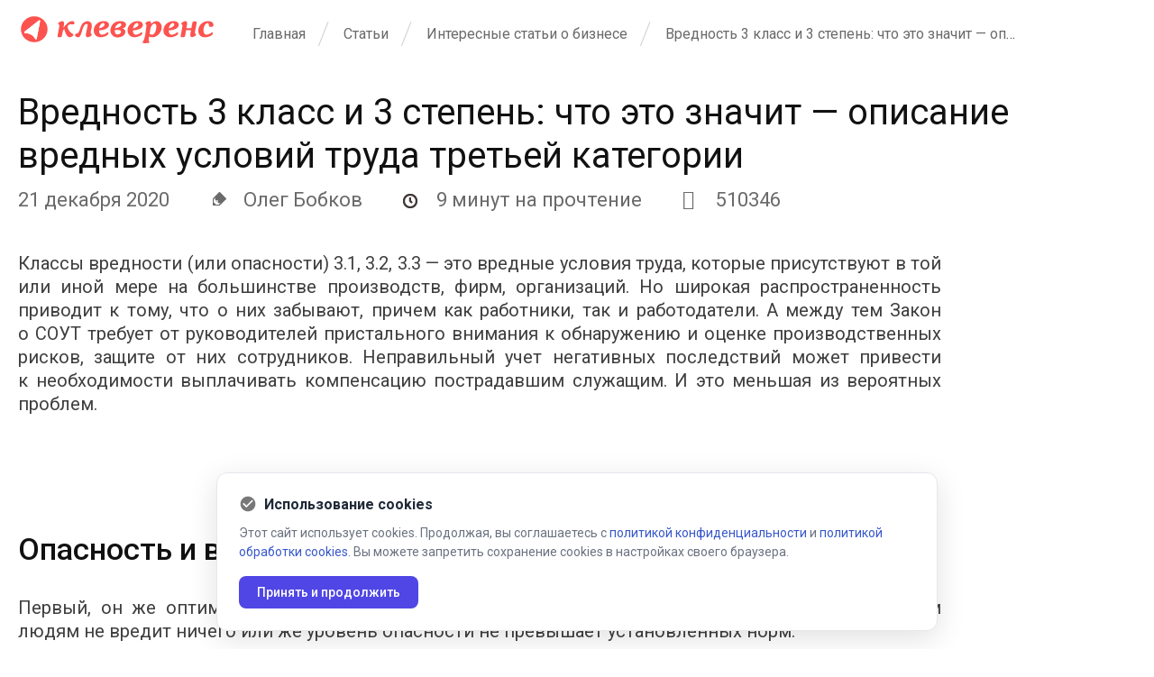

--- FILE ---
content_type: text/html; charset=UTF-8
request_url: https://www.cleverence.ru/articles/biznes/vrednost-3-klass-i-3-stepen-chto-eto-znachit-opisanie-vrednykh-usloviy-truda-tretey-kategorii/
body_size: 27396
content:
<!DOCTYPE html>
<html lang="ru">

<head>

    <title>Вредность 3 класс и 3 степень: что это значит — описание вредных условий труда третьей категории - блог компании Клеверенс</title>
    <link rel="icon" type="image/vnd.microsoft.icon" href="//www.cleverence.ru/favicon.ico">
    <link rel="shortcut icon" type="image/x-icon" href="//www.cleverence.ru/favicon.ico">

    <link rel="preconnect" href="https://fonts.gstatic.com" crossorigin>
    <link href="https://fonts.googleapis.com/css2?family=Roboto:wght@400;500;700&display=swap" rel="stylesheet">

            <meta name="viewport" content="width=device-width, initial-scale=1.0">
    
    
    <!--[if lt IE 9]>
    <script data-skip-moving="true" src="//html5shim.googlecode.com/svn/trunk/html5.js"></script>
    <script data-skip-moving="true" src="//css3-mediaqueries-js.googlecode.com/svn/trunk/css3-mediaqueries.js"></script>
    <![endif]-->
    <meta name="robots" content="index, follow" />
    <meta name="keywords" content="-" />
    <meta name="description" content="Вредность 3 класс и 3 степень: что это значит — описание вредных условий труда третьей категории - читайте интересные статьи в блоге на сайте компании Клеверенс." />
    <meta name="canonical" content="https://www.cleverence.ru/articles/biznes/vrednost-3-klass-i-3-stepen-chto-eto-znachit-opisanie-vrednykh-usloviy-truda-tretey-kategorii/" />
            <script>if(!window.BX)window.BX={};if(!window.BX.message)window.BX.message=function(mess){if(typeof mess==='object'){for(let i in mess) {BX.message[i]=mess[i];} return true;}};</script>
<script>(window.BX||top.BX).message({"JS_CORE_LOADING":"\u0417\u0430\u0433\u0440\u0443\u0437\u043a\u0430...","JS_CORE_NO_DATA":"- \u041d\u0435\u0442 \u0434\u0430\u043d\u043d\u044b\u0445 -","JS_CORE_WINDOW_CLOSE":"\u0417\u0430\u043a\u0440\u044b\u0442\u044c","JS_CORE_WINDOW_EXPAND":"\u0420\u0430\u0437\u0432\u0435\u0440\u043d\u0443\u0442\u044c","JS_CORE_WINDOW_NARROW":"\u0421\u0432\u0435\u0440\u043d\u0443\u0442\u044c \u0432 \u043e\u043a\u043d\u043e","JS_CORE_WINDOW_SAVE":"\u0421\u043e\u0445\u0440\u0430\u043d\u0438\u0442\u044c","JS_CORE_WINDOW_CANCEL":"\u041e\u0442\u043c\u0435\u043d\u0438\u0442\u044c","JS_CORE_WINDOW_CONTINUE":"\u041f\u0440\u043e\u0434\u043e\u043b\u0436\u0438\u0442\u044c","JS_CORE_H":"\u0447","JS_CORE_M":"\u043c","JS_CORE_S":"\u0441","JSADM_AI_HIDE_EXTRA":"\u0421\u043a\u0440\u044b\u0442\u044c \u043b\u0438\u0448\u043d\u0438\u0435","JSADM_AI_ALL_NOTIF":"\u041f\u043e\u043a\u0430\u0437\u0430\u0442\u044c \u0432\u0441\u0435","JSADM_AUTH_REQ":"\u0422\u0440\u0435\u0431\u0443\u0435\u0442\u0441\u044f \u0430\u0432\u0442\u043e\u0440\u0438\u0437\u0430\u0446\u0438\u044f!","JS_CORE_WINDOW_AUTH":"\u0412\u043e\u0439\u0442\u0438","JS_CORE_IMAGE_FULL":"\u041f\u043e\u043b\u043d\u044b\u0439 \u0440\u0430\u0437\u043c\u0435\u0440"});</script>

<script src="//www.cleverence.ru/bitrix/js/main/core/core.js?1706559724494198"></script>

<script>BX.Runtime.registerExtension({"name":"main.core","namespace":"BX","loaded":true});</script>
<script>BX.setJSList(["\/bitrix\/js\/main\/core\/core_ajax.js","\/bitrix\/js\/main\/core\/core_promise.js","\/bitrix\/js\/main\/polyfill\/promise\/js\/promise.js","\/bitrix\/js\/main\/loadext\/loadext.js","\/bitrix\/js\/main\/loadext\/extension.js","\/bitrix\/js\/main\/polyfill\/promise\/js\/promise.js","\/bitrix\/js\/main\/polyfill\/find\/js\/find.js","\/bitrix\/js\/main\/polyfill\/includes\/js\/includes.js","\/bitrix\/js\/main\/polyfill\/matches\/js\/matches.js","\/bitrix\/js\/ui\/polyfill\/closest\/js\/closest.js","\/bitrix\/js\/main\/polyfill\/fill\/main.polyfill.fill.js","\/bitrix\/js\/main\/polyfill\/find\/js\/find.js","\/bitrix\/js\/main\/polyfill\/matches\/js\/matches.js","\/bitrix\/js\/main\/polyfill\/core\/dist\/polyfill.bundle.js","\/bitrix\/js\/main\/core\/core.js","\/bitrix\/js\/main\/polyfill\/intersectionobserver\/js\/intersectionobserver.js","\/bitrix\/js\/main\/lazyload\/dist\/lazyload.bundle.js","\/bitrix\/js\/main\/polyfill\/core\/dist\/polyfill.bundle.js","\/bitrix\/js\/main\/parambag\/dist\/parambag.bundle.js"]);
</script>
<script>BX.Runtime.registerExtension({"name":"ui.design-tokens","namespace":"window","loaded":true});</script>
<script>BX.Runtime.registerExtension({"name":"ui.fonts.opensans","namespace":"window","loaded":true});</script>
<script>BX.Runtime.registerExtension({"name":"main.popup","namespace":"BX.Main","loaded":true});</script>
<script>BX.Runtime.registerExtension({"name":"popup","namespace":"window","loaded":true});</script>
<script>(window.BX||top.BX).message({"LANGUAGE_ID":"ru","FORMAT_DATE":"DD.MM.YYYY","FORMAT_DATETIME":"DD.MM.YYYY HH:MI:SS","COOKIE_PREFIX":"BITRIX_SM","SERVER_TZ_OFFSET":"10800","UTF_MODE":"Y","SITE_ID":"s1","SITE_DIR":"\/","USER_ID":"","SERVER_TIME":1768713175,"USER_TZ_OFFSET":0,"USER_TZ_AUTO":"Y","bitrix_sessid":"1b5fc4058142be2a165ca138cf70590d"});</script>


<script src="//www.cleverence.ru/bitrix/js/main/jquery/jquery-1.12.4.min.js?167352512597163"></script>
<script src="//www.cleverence.ru/bitrix/js/main/popup/dist/main.popup.bundle.js?1706559722117034"></script>
<script type='text/javascript'>window['recaptchaFreeOptions']={"size":"normal","theme":"light","badge":"bottomright","version":null,"action":null,"lang":"ru","key":"6Ld3zsYUAAAAAF1wRZG6YLUr1q6WqoXo3PzaGyJn"};</script>
<script type="text/javascript">/* 
	ReCaptcha 2.0 Google js
	modul bitrix
	Shevtcoff S.V. 
	date 24.03.17
	time 08:55
	
	Recaptchafree - object
	Recaptchafree.render() - method render
	Recaptchafree.reset() - method reset
	Recaptchafree.items - array id widget
*/

/* global grecaptcha */

"use strict";

var Recaptchafree = Recaptchafree || {};
Recaptchafree.items = new Array();
Recaptchafree.form_submit;
/**
 * render recaptcha
 * @returns false
 */
Recaptchafree.render = function() { 
   if(window.grecaptcha){
        var elements = document.querySelectorAll('div.g-recaptcha');
        var widget;
        Recaptchafree.items = [];
        for (var i = 0; i < elements.length; i++) {
            if(elements[i].innerHTML === "") {
                widget = grecaptcha.render(elements[i], {
                    'sitekey' : elements[i].getAttribute("data-sitekey"),
                    'theme' : elements[i].getAttribute("data-theme"),
                    'size' : elements[i].getAttribute("data-size"),
                    'callback' : elements[i].getAttribute("data-callback"),
                    'badge' : elements[i].getAttribute("data-badge")
                });
                elements[i].setAttribute("data-widget", widget);
                Recaptchafree.items.push(widget);
            } else {
                widget =  elements[i].getAttribute("data-widget");
                Recaptchafree.items.push(parseInt(widget));
            }
        }
    } 
    
};
/**
 * reset recaptcha after ajax or show modal
 * @returns  false
 */
Recaptchafree.reset = function() { 
   if(window.grecaptcha){
        Recaptchafree.render();
            for (var i = 0; i < Recaptchafree.items.length; i++) {
                grecaptcha.reset(Recaptchafree.items[i]);
            } 

    }  
};
/**
 * callback submit form with invisible recaptcha
 * @param {type} token
 * @returns false
 */
function RecaptchafreeSubmitForm(token) {
    if(Recaptchafree.form_submit !== undefined){
        var x = document.createElement("INPUT"); // create token input
        x.setAttribute("type", "hidden");  
        x.name = "g-recaptcha-response";
        x.value = token;
        Recaptchafree.form_submit.appendChild(x);  // append current form
        var elements = Recaptchafree.form_submit.elements;
        for (var i = 0; i < elements.length; i++) {
            if(elements[i].getAttribute("type") === "submit")  {
                var submit_hidden = document.createElement("INPUT"); // create submit input hidden
                submit_hidden.setAttribute("type", "hidden");  
                submit_hidden.name = elements[i].name;
                submit_hidden.value = elements[i].value;
                Recaptchafree.form_submit.appendChild(submit_hidden);  // append current form
            }
        }
        document.createElement('form').submit.call(Recaptchafree.form_submit); // submit form
    }       
};
/**
 * onload recaptcha  
 * @returns  false
 */
function onloadRecaptchafree(){
    Recaptchafree.render();
    // If invisible recaptcha on the page
    if (document.addEventListener) { 
        document.addEventListener('submit',function(e){
            if(e.target && e.target.tagName === "FORM"){
                var g_recaptcha = e.target.querySelectorAll('div.g-recaptcha');
                if(g_recaptcha[0] !== undefined && g_recaptcha[0].getAttribute("data-size") === "invisible"){
                    var widget_id = g_recaptcha[0].getAttribute("data-widget");
                    grecaptcha.execute(widget_id);
                    Recaptchafree.form_submit = e.target;
                    e.preventDefault();    
                }
            } 
        }, false);
    } else {
        document.attachEvent("onsubmit", function(e){
            var target = e.target || e.srcElement;
            if(e.target && e.target.tagName === "FORM"){
                var widget_id = e.target.getAttribute("data-widget");
                grecaptcha.execute(widget_id);
                Recaptchafree.form_submit = target;    
                e.returnValue = false;
            }
        });
    }
    // hide grecaptcha-badge, if multi invisible recaptcha
    var badges = document.querySelectorAll('.grecaptcha-badge'); 
    for (var i = 1; i < badges.length; i++) {
        badges[i].style.display="none";
    }
} </script>
<script type="text/javascript">
					(function () {
						"use strict";

						var counter = function ()
						{
							var cookie = (function (name) {
								var parts = ("; " + document.cookie).split("; " + name + "=");
								if (parts.length == 2) {
									try {return JSON.parse(decodeURIComponent(parts.pop().split(";").shift()));}
									catch (e) {}
								}
							})("BITRIX_CONVERSION_CONTEXT_s1");

							if (cookie && cookie.EXPIRE >= BX.message("SERVER_TIME"))
								return;

							var request = new XMLHttpRequest();
							request.open("POST", "/bitrix/tools/conversion/ajax_counter.php", true);
							request.setRequestHeader("Content-type", "application/x-www-form-urlencoded");
							request.send(
								"SITE_ID="+encodeURIComponent("s1")+
								"&sessid="+encodeURIComponent(BX.bitrix_sessid())+
								"&HTTP_REFERER="+encodeURIComponent(document.referrer)
							);
						};

						if (window.frameRequestStart === true)
							BX.addCustomEvent("onFrameDataReceived", counter);
						else
							BX.ready(counter);
					})();
				</script>
<!-- dev2fun module opengraph -->
<meta property="og:title" content="Вредность 3 класс и 3 степень: что это значит &mdash; описание вредных условий труда третьей категории"/>
<meta property="og:description" content="Классы вредности (или опасности) 3.1, 3.2, 3.3&nbsp;&mdash; это вредные условия труда, которые присутствуют в&nbsp;той или и..."/>
<meta property="og:url" content="https://www.cleverence.ru/articles/biznes/vrednost-3-klass-i-3-stepen-chto-eto-znachit-opisanie-vrednykh-usloviy-truda-tretey-kategorii/"/>
<meta property="og:type" content="website"/>
<meta property="og:site_name" content="Клеверенс"/>
<!-- /dev2fun module opengraph -->

<script src="//www.cleverence.ru/local/templates/cleverence/js/jquery-1.8.2.min.js?164360591993436"></script>
<script src="//www.cleverence.ru/local/templates/cleverence/js/jquery-ui-1.9.0.custom.min.js?1643605919235850"></script>
<script src="//www.cleverence.ru/local/templates/cleverence/js/widgets.js?164360591988926"></script>
<script src="//www.cleverence.ru/local/templates/cleverence/js/jquery.ui.touch-punch.min.js?16436059191291"></script>
<script src="//www.cleverence.ru/local/templates/cleverence/js/jquery.bxslider.js?164360591952119"></script>
<script src="//www.cleverence.ru/local/templates/cleverence/js/owl.carousel.min2.js?164360591944342"></script>
<script src="//www.cleverence.ru/local/templates/cleverence/js/underscore.min.js?164360591918069"></script>
<script src="//www.cleverence.ru/local/templates/cleverence/js/jquery.maskedinput.min.js?16436059194330"></script>
<script src="//www.cleverence.ru/local/templates/cleverence/js/functions.js?170372734138189"></script>
<script src="//www.cleverence.ru/local/components/veeble/cookie/templates/.default/script.js?1753717261254"></script>
<script src="//www.cleverence.ru/local/templates/cleverence_new/js/intlTelInput.min.js?168552002530635"></script>
<script src="//www.cleverence.ru/local/templates/cleverence_new/js/jquery.maskedinput.min.js?17141213834330"></script>
<script src="//www.cleverence.ru/local/components/cleverence/form.master.any/templates/subscribe/script.js?17422213654855"></script>
<script src="//www.cleverence.ru/local/templates/cleverence/components/bitrix/menu/bottom_left/script.js?1720968432288"></script>
<script src="//www.cleverence.ru/local/templates/cleverence/js/jquery.lazyloadxt.min.js?16436059192431"></script>
<script src="//www.cleverence.ru/local/templates/cleverence/js/jquery.lazyloadxt.bg.min.js?1643605919307"></script>
<script src="//www.cleverence.ru/local/templates/cleverence/js/jquery.selectric.min.js?164360591914548"></script>
<script src="//www.cleverence.ru/local/templates/cleverence/js/select2.min.js?164360591973170"></script>
<script src="//www.cleverence.ru/local/templates/.default/components/bitrix/catalog/articles/bitrix/news.detail/.default/script.js?16686831921522"></script>
<script src="//www.cleverence.ru/local/templates/.default/components/bitrix/catalog.section.list/solutions/script.js?1750950615764"></script>


<link href="//www.cleverence.ru/bitrix/js/ui/design-tokens/dist/ui.design-tokens.css?171283324726098" type="text/css"  rel="stylesheet" />
<link href="//www.cleverence.ru/bitrix/js/ui/fonts/opensans/ui.font.opensans.css?16735251502555" type="text/css"  rel="stylesheet" />
<link href="//www.cleverence.ru/bitrix/js/main/popup/dist/main.popup.bundle.css?168603359629861" type="text/css"  rel="stylesheet" />
<link href="//www.cleverence.ru/bitrix/cache/css/s1/cleverence/page_c0b1f0e50bdce66771c6167a8a90e84c/page_c0b1f0e50bdce66771c6167a8a90e84c_v1.css?17686837017231" type="text/css"  rel="stylesheet" />
<link href="//www.cleverence.ru/bitrix/cache/css/s1/cleverence/template_8d311cacec7d73d425957fa59a27490b/template_8d311cacec7d73d425957fa59a27490b_v1.css?1768683661726674" type="text/css"  data-template-style="true" rel="stylesheet" />
            <script>
            function loadjscssfile(filename, filetype) {
                if (filetype == 'js') { //если грузим скрипт
                    var fileref = document.createElement('script');
                    fileref.setAttribute('type', 'text/javascript');
                    fileref.setAttribute('src', filename);
                } else if (filetype == 'css') { //если грузим стиль
                    var fileref = document.createElement('link');
                    fileref.setAttribute('rel', 'stylesheet');
                    fileref.setAttribute('type', 'text/css');
                    fileref.setAttribute('href', filename);
                }
                if (typeof fileref != 'undefined')
                    document.getElementsByTagName('head')[0].appendChild(fileref);
            }

            document.addEventListener('DOMContentLoaded', () => {
                setTimeout(() => {
                    loadjscssfile('/bitrix/js/twim.recaptchafree/script.js', 'js');
                    loadjscssfile(
                            'https://www.google.com/recaptcha/api.js?onload=onloadRecaptchafree&render=explicit&hl=RU',
                            'js');
                    $('[data-src]').lazyLoadXT({show: true});
                }, 1500);
            });
                    </script>
    
        
    
    <script src="//www.cleverence.ru/local/templates/cleverence/js/scripts.js"></script>
</head>

<body>


<div class="form-responsive" style="display: none">
	<form method="post" action="//www.cleverence.ru/about/">
		<input type="hidden" name="ACTION" value="Y">
		<input type="text" class="form-control" placeholder="" name="NAME"><label>Имя</label>
		<input type="text" class="form-control" placeholder="" name="EMAIL"><label>Email</label>
		<textarea name="DESCRIPTION"></textarea><label>Вопросы</label>
		<button type="submit">Отправить</button>
	</form>
</div>

<!--ADD SETTINGS -->
    <!-- Yandex.Metrika counter -->
    <script>
        (function(m, e, t, r, i, k, a) {
            m[i] = m[i] || function() {
                (m[i].a = m[i].a || []).push(arguments);
            };
            m[i].l = 1 * new Date();
            k = e.createElement(t), a = e.getElementsByTagName(t)[0], k.async = 1, k.src = r, a.parentNode.insertBefore(
                    k, a);
        })
        (window, document, 'script', 'https://mc.yandex.ru/metrika/tag.js', 'ym');

        ym(28939035, 'init', {
            clickmap: true,
            trackLinks: true,
            accurateTrackBounce: true,
            webvisor: true,
            trackHash: true,
            ecommerce: 'dataLayer',
                        userParams: {
                UserName: "not specified",
                UserEmail: "not specified",
                UserPhone: "not specified",
                UserID: "0",
                BITRIX_SM_GUEST_ID: "",
                Yclid: "not specified",
                _gid: "not specified",
                _ga: "not specified",
            }
                    });
    </script>


    <!-- /Yandex.Metrika counter -->

    <!-- Top.Mail.Ru counter -->
    <script type="text/javascript">
        var _tmr = window._tmr || (window._tmr = []);
        _tmr.push({id: '3317814', type: 'pageView', start: (new Date()).getTime()});
        (function(d, w, id) {
            if (d.getElementById(id)) return;
            var ts = d.createElement('script');
            ts.type = 'text/javascript';
            ts.async = true;
            ts.id = id;
            ts.src = 'https://top-fwz1.mail.ru/js/code.js';
            var f = function() {
                var s = d.getElementsByTagName('script')[0];
                s.parentNode.insertBefore(ts, s);
            };
            if (w.opera == '[object Opera]') { d.addEventListener('DOMContentLoaded', f, false); } else { f(); }
        })(document, window, 'tmr-code');
    </script>
    <noscript>
        <div><img src="https://top-fwz1.mail.ru/counter?id=3317814;js=na" style="position:absolute;left:-9999px;"
                  alt="Top.Mail.Ru"/></div>
    </noscript>
    <!-- /Top.Mail.Ru counter -->

    
    <!-- VK Pixel Code -->
    <script type="text/javascript">
        document.addEventListener('DOMContentLoaded', () => {
            setTimeout(() => {
                (window.Image ? (new Image()) : document.createElement(
                        'img')).src = 'https://vk.com/rtrg?p=VK-RTRG-132860-bWVmq';
            }, 2500);
        });
    </script>
    <!-- END of VK Pixel Code -->

    <script data-skip-moving="true">
        document.addEventListener('DOMContentLoaded', () => {
            setTimeout(() => {

                function setCookie(name, value, options = {}) {

                    options = {
                        path: '/',
                        // при необходимости добавьте другие значения по умолчанию
                        ...options,
                    };

                    if (options.expires instanceof Date) {
                        options.expires = options.expires.toUTCString();
                    }

                    let updatedCookie = encodeURIComponent(name) + '=' + encodeURIComponent(value);

                    for (let optionKey in options) {
                        updatedCookie += '; ' + optionKey;
                        let optionValue = options[optionKey];
                        if (optionValue !== true) {
                            updatedCookie += '=' + optionValue;
                        }
                    }

                    document.cookie = updatedCookie;
                }

                // Пример использования:
                function getCookie(name) {
                    let matches = document.cookie.match(new RegExp(
                            '(?:^|; )' + name.replace(/([\.$?*|{}\(\)\[\]\\\/\+^])/g, '\\$1') + '=([^;]*)',
                    ));
                    return matches ? decodeURIComponent(matches[1]) : undefined;
                }

                if (getCookie('BX_USER_ID') !== undefined) {
                    setCookie('user_id', getCookie('BX_USER_ID'), {secure: true, 'max-age': 360000});
                    setCookie('UserID', getCookie('BX_USER_ID'), {secure: true, 'max-age': 360000});
                }
            }, 2500);
        });
    </script>


<script>
    document.addEventListener('DOMContentLoaded', () => {
        setTimeout(() => {
            !function() {
                var t = document.createElement('script');
                t.type = 'text/javascript', t.async = !0, t.src = 'https://vk.com/js/api/openapi.js?168', t.onload = function() {
                    VK.Retargeting.Init('VK-RTRG-538761-5ZFAV'), VK.Retargeting.Hit();
                }, document.head.appendChild(t);
            }();
        }, 2000);
    });
</script>

<!--ADD SETTINGS END-->

<div class="wrapper ">
    
        <!-- content -->
    <div class="content">
                                <div class="max-wrap max-wrap-article">
                <!-- breadcrumbs-hodler -->
                <div class="breadcrumbs-hodler breadcrumbs-hodler_logo 1 grid-breadcrumbs-hodler ">

                                            <div class="frm-logo-wrap">
                            <a href="//www.cleverence.ru/about/" class="frm-logo">
                                <img src="//www.cleverence.ru/local/templates/cleverence/img/main/logo.svg" alt=картинка>
                            </a>
                        </div>
                        <ul class="breadcrumbs-list"><li><a href="//www.cleverence.ru/about/" title="Главная">Главная</a></li><li><a href="//www.cleverence.ru/articles/" title="Статьи">Статьи</a></li><li><a href="//www.cleverence.ru/articles/biznes/" title="Интересные статьи о бизнесе">Интересные статьи о бизнесе</a></li><li><span>Вредность 3 класс и 3 степень: что это значит — описание вредных условий труда третьей категории</span></li></ul>                    <div class="clear"></div>
                </div>
                <!-- breadcrumbs-hodler end -->

                                    <div class="page-title 24">
                        <h1>Вредность 3 класс и 3 степень: что это значит — описание вредных условий труда третьей категории                        </h1>
                                            </div>
                            </div>
        
        
                <div class="max-wrap max-wrap-article">
                                    <script>
    $(function(){
        $('.article-detail').each(function() {
            var text = $(this).html();
            text = text.replace("&nbsp;", " ");
            $(this).html(text);
        });
    });
</script>
	

<div style="margin-bottom:20px;">
        <div itemscope itemtype="https://schema.org/Article">
        <link itemprop="mainEntityOfPage" href="https://www.cleverence.ru/articles/biznes/vrednost-3-klass-i-3-stepen-chto-eto-znachit-opisanie-vrednykh-usloviy-truda-tretey-kategorii/"/>
        <link itemprop="image" href="">
        <meta itemprop="headline name" content="Вредность 3 класс и 3 степень: что это значит — описание вредных условий труда третьей категории">
        <meta itemprop="description"
              content='&lt;p&gt; Классы вредности (или опасности) 3.1, 3.2, 3.3&amp;nbsp;&mdash; это вредные условия труда, которые присутствуют в&amp;nbsp;той или иной мере на&amp;nbsp;большинстве производств, фирм, организаций. Но&amp;nbsp;широкая распространенность приводит к&amp;nbsp;тому, что о&amp;nbsp;них забывают, причем как работники, так и&amp;nbsp;работодатели. А&amp;nbsp;между тем Закон о&amp;nbsp;СОУТ требует от&amp;nbsp;руководителей пристального внимания к&amp;nbsp;обнаружению и&amp;nbsp;оценке производственных рисков, защите от&amp;nbsp;них сотрудников. Неправильный учет негативных последствий может привести к&amp;nbsp;необходимости выплачивать компенсацию пострадавшим служащим. И&amp;nbsp;это меньшая из&amp;nbsp;вероятных проблем.
&lt;/p&gt;'>
        <meta itemprop="author" content="Cleverence">
        <meta itemprop="datePublished" content="2020-12-21 00:00:00">
        <meta itemprop="dateModified" content="2025-12-18 09:13:55">
    </div>
            <div class="time">
            <span style="margin-right:40px;">21 декабря  2020</span>
                            <span style="margin-right:40px;">
                    <i class="icon-author"></i>
                    Олег Бобков                </span>
                                        <span style="margin-right:40px;">
                    <i class="icon-time" style="width: 32px"></i>
                    9 минут на прочтение
                </span>
                                        <span>
                    <i class="fa fa-eye" style="width: 32px"></i>
                    510346                </span>
                    </div>
    </div>

<div style="clear:both;"></div>

<!--new block author end-->

<div class="article-detail" style="margin-top:20px;">
    
                    <p>
	 Классы вредности (или опасности) 3.1, 3.2, 3.3&nbsp;— это вредные условия труда, которые присутствуют в&nbsp;той или иной мере на&nbsp;большинстве производств, фирм, организаций. Но&nbsp;широкая распространенность приводит к&nbsp;тому, что о&nbsp;них забывают, причем как работники, так и&nbsp;работодатели. А&nbsp;между тем Закон о&nbsp;СОУТ требует от&nbsp;руководителей пристального внимания к&nbsp;обнаружению и&nbsp;оценке производственных рисков, защите от&nbsp;них сотрудников. Неправильный учет негативных последствий может привести к&nbsp;необходимости выплачивать компенсацию пострадавшим служащим. И&nbsp;это меньшая из&nbsp;вероятных проблем.
</p>
<p style="text-align: center;">
 <br>
</p>
<h2>Опасность и&nbsp;вредность работы делятся на&nbsp;4 варианта</h2>
<p>
	 Первый, он&nbsp;же&nbsp;оптимальный, относится к&nbsp;такому производственному процессу, когда работающим людям не&nbsp;вредит ничего или&nbsp;же уровень опасности не&nbsp;превышает установленных норм.
</p>
<p>
	 Второй&nbsp;— допустимый&nbsp;— устанавливается тогда, когда на&nbsp;работников оказывается негативное воздействие, но&nbsp;при соблюдении рабочего режима, организм самостоятельно приходит в&nbsp;норму и&nbsp;специального медицинского вмешательства не&nbsp;требуется.
</p>
<p>
	 Вредные условия труда 3 класс складываются на&nbsp;предприятиях, где уровень воздействия отрицательных факторов превышает допустимые нормы. Ну, а&nbsp;четвертый устанавливается на&nbsp;таких рабочих местах, где вероятность угрозы жизни для сотрудника возникает ежедневно.
</p>
<h3>Оптимальная обстановка</h3>
<p>
	 Если говорить коротко, трудовой режим, соответствующий этому варианту, никак не&nbsp;сказывается на&nbsp;здоровье и&nbsp;привычной жизни работников. Рабочее место соответствует гигиеническим нормам, а&nbsp;для поддержания работоспособности на&nbsp;предприятии необязательно создавать особую обстановку.
</p>
<h3>Допустимые условия</h3>
<p>
	 В&nbsp;этом случае ситуация более сложная, но&nbsp;не&nbsp;критическая. Вредное воздействие на&nbsp;организм служащих на&nbsp;работе производится, но&nbsp;его сила не&nbsp;превышает санитарно-гигиенические нормы. Для восстановления человеку достаточно соблюдать рабочий режим, то&nbsp;есть не&nbsp;работать больше установленного количества часов и&nbsp;не&nbsp;пренебрегать выходными и&nbsp;отпуском. В&nbsp;этом случае функциональность и&nbsp;работоспособность человека не&nbsp;снизится.
</p>
<blockquote class="new">
	<p style="text-align: justify;">
		 Автоматизация помогает снизить влияние человеческого фактора на&nbsp;эффективность производства. Предлагаем готовые решения от <a href="https://www.cleverence.ru/solutions/?from=conversion_block2_solutions"> <span style="color: brown;"><b>Клеверенс</b></span></a>. Выбор для любого направления деятельности. <a href="https://www.cleverence.ru/solutions/?from=conversion_block2_solutions"> <span style="color: brown;"> Подробнее &gt;&gt; </span> </a>
	</p>
</blockquote>
<h3>Опасная обстановка</h3>
<p>
	 Как уже говорилось ранее, в&nbsp;этом случае реальная опасность для сотрудников во&nbsp;время рабочего процесса действительно есть. Гигиенические требования на&nbsp;таком производстве не&nbsp;соответствуют установленным нормативам.
</p>
<h4>Вредные условия труда подкласс 3.1: что значит</h4>
<p>
	 Первая степень вредности присваивается в&nbsp;том случае, если на&nbsp;здоровье служащих оказывается настолько сильное воздействие, что восстановиться к&nbsp;своей следующей смене организм не&nbsp;успевает. Но&nbsp;при этом риска возникновения профессиональных заболеваний не&nbsp;возникает даже в&nbsp;отдаленной перспективе. Это не&nbsp;значит, что ему не&nbsp;придется обращаться за&nbsp;врачебной помощью в&nbsp;будущем, такой шанс всегда остается. И&nbsp;чем дольше работает сотрудник на&nbsp;производстве, тем быстрее растет вероятность. Но&nbsp;снизить риск можно увеличит количество часов отдыха или полностью прекратив негативное воздействие.
</p>
<p style="text-align: center;">
 <br>
</p>
<h4>Вредные условия труда 2 степени 3 класса</h4>
<p>
	 О&nbsp;такой опасности принято говорить, если влияние отрицательных факторов настолько сильное и&nbsp;долгое, что в&nbsp;организме работников происходят стойкие изменения. Со&nbsp;временем появляются профессиональные заболевания (примерно через 15 лет с&nbsp;начала работы на&nbsp;предприятии), но&nbsp;проявляются они в&nbsp;легкой форме. Утраты работоспособности в&nbsp;перспективе не&nbsp;происходит. Свои служебные обязанности сотрудник может выполнять и&nbsp;на&nbsp;начальной стадии профболезни, но&nbsp;регулярный медицинский контроль за&nbsp;его состоянием обязателен.
</p>
<h4>Вредные условия труда 3 класс 3 степень</h4>
<p>
	 Отличия от&nbsp;подкласса 2 заключаются в&nbsp;том, что от&nbsp;регулярного отрицательного воздействия в&nbsp;организме развиваются профессиональные заболевания не&nbsp;только легкой, но&nbsp;и&nbsp;средней тяжести. Это значит, что со&nbsp;временем трудоспособность серьезно падает или теряется полностью.
</p>
<h4>Подкласс 3.4</h4>
<p>
	 На&nbsp;фоне таких опасностей развиваются тяжелые формы болезней и&nbsp;неизбежно наступает потеря работоспособности. Речь идет о&nbsp;длительном периоде работы в&nbsp;<a href="https://www.cleverence.ru/articles/biznes/kakie-professii-popadayut-pod-vrednye-usloviya-truda-spisok-tyazhelykh-dolzhnostey-i-opasnykh-proizv/">профессии</a>, возможно, с&nbsp;постепенным усилением негативного воздействия, например, со&nbsp;второго подкласса или с&nbsp;третьего к&nbsp;четвертому.
</p>
<h3></h3>
<h3>Опасная обстановка</h3>
<p>
	 В&nbsp;ситуации, когда каждую смену на&nbsp;сотрудника воздействуют настолько сильные <a href="https://www.cleverence.ru/articles/biznes/vrednyy-i-opasnyy-proizvodstvennyy-faktor-klassifikatsiya-grupp-vrednosti-usloviy-truda-na-proizvods/">негативные факторы</a>, что жизни и&nbsp;здоровью постоянно угрожает реальная опасность (например, в&nbsp;виде профболезни, протекающей в&nbsp;острой форме), говорят о&nbsp;четвертом классе вредности. По&nbsp;сути, такая ситуация является экстремальной. Они могут быть обусловлены:
</p>
<ul>
	<li>
	Физическим воздействием движущихся машин и&nbsp;механизмов. </li>
	<li>
	Химическим влиянием отравляющих и&nbsp;токсических веществ, присутствующих на&nbsp;производстве. </li>
	<li>
	Биологическим воздействием патогенов, бактерий и&nbsp;микроорганизмов. </li>
	<li>
	Нервно-психическими и&nbsp;физическими перегрузками. </li>
</ul>
<p>
	 Профессии 3 класса вредных условий труда не&nbsp;отличаются от&nbsp;специальностей с&nbsp;4-м. Разница зависит лишь от&nbsp;вероятности наступления негативных последствий.
</p>
<hr>
<h2>
Как решить проблему нехватки персонала с помощью автоматизации?</h2>
<li><a href="https://cleverence.ru/articles/auto-busines/kpi-sklada-klyuchevye-pokazateli-effektivnosti-kladovshchika/"><span style="font-size: 14pt;">KPI склада: ключевые показатели эффективности кладовщика</span></a><br>
 <span style="font-size: 14pt;"> </span></li>
 <span style="font-size: 14pt;"> </span>
<li><a href="https://cleverence.ru/articles/auto-busines/pokazateli-effektivnosti-sklada-kakie-metriki-vybrat-dlya-otsenki-avtomatizatsii/"><span style="font-size: 14pt;">Показатели эффективности склада: какие метрики выбрать для оценки автоматизации</span></a><br>
 <span style="font-size: 14pt;"> </span></li>
 <span style="font-size: 14pt;"> </span>
<li><a href="https://cleverence.ru/articles/auto-busines/lineynyy-personal-chto-eto-znachit-gde-iskat-takikh-sotrudnikov"><span style="font-size: 14pt;">Линейный персонал: что это значит, где искать таких сотрудников</span></a><br>
 <span style="font-size: 14pt;"> </span></li>
<li><a href="https://cleverence.ru/articles/auto-busines/skladskie-operatsii-chto-eto-sistemy-upravleniya-protsessami-na-sklade-i-kak-vesti-uchet/"><span style="font-size: 14pt;">Складские операции: что это, системы управления процессами на складе и как вести учет</span></a><br>
 <span style="font-size: 14pt;"> </span></li>
 <span style="font-size: 14pt;"> </span>
<li><a href="https://cleverence.ru/articles/auto-busines/klientskiy-servis-na-sklade-tseli-standarty-primery-i-metriki/"><span style="font-size: 14pt;">Клиентский сервис на складе: цели, стандарты, примеры и метрики</span></a></li>
 <br>
<hr>
<h2>Характеристика третьего класса и&nbsp;его подклассов</h2>
<p>
	 Четкое разделение представлено в&nbsp;Трудовом Кодексе&nbsp;РФ и&nbsp;согласно ему, самым часто распространенным остается третий. Степень риска определяется тем, насколько тяжелые последствия могут возникнуть для служащих.
</p>
<p>
	 Например, предполагается, что на&nbsp;восстановление функционального состояния организма и&nbsp;работоспособности человека требуются сутки. Если&nbsp;же выходить на&nbsp;очередную смену приходится менее, чем через 24 часа после окончания предыдущей, можно утверждать, что наступают вредные условия труда 1 степени 3 класса.
</p>
<p>
	 Если работать в&nbsp;такой обстановке достаточно долго (от&nbsp;15 лет и&nbsp;более), можно приобрести профзаболевания, а&nbsp;значит подкласс вредности изменится. Каким он&nbsp;станет, зависит от&nbsp;того, будет&nbsp;ли потеряна трудоспособность и&nbsp;как сильно ухудшить здоровье в&nbsp;целом.
</p>
<p style="text-align: center;">
 <br>
</p>
                <div class="">
                    <!-- main solutions box -->
<div class="main-solutions-box cnt-section">
	<a name="solutions"></a>
	<div class="max-wrap">
		<h2 class="main-title">Готовые решения для всех направлений</h2>
		<div class="items-wrap">
	
				<!-- item -->
			<div class="item-wrap">
				<div class="item-solution">
					<div class="sol-title-wrap">
						<div class="sol-title-outer">
							<div class="sol-title">
							<a rel="nofollow" href="//www.cleverence.ru/solutions/warehouse/" >Склады</a>
							</div>
						</div>
						<div class="sol-ico">
                            <a href="//www.cleverence.ru/solutions/warehouse/" rel="nofollow">
                                <img src="//www.cleverence.ru/upload/iblock/6e8/t88mc00px117173briprngreymycooed/logo-wh.png" width="162" height="180" alt="Склады">
                            </a>
                        </div>
					</div>
					<div class="sol-text">
						<p>Ускорьте работу сотрудников склада при помощи мобильной автоматизации. Навсегда устраните ошибки при приёмке, отгрузке, инвентаризации и перемещении товара.</p>
					</div>
					<a href="//www.cleverence.ru/solutions/warehouse/" class="btn-content btn-content-second btn-size-small" rel="nofollow">
						Узнать больше
					</a>
				</div>
			</div>
			<!-- /item -->
		
				<!-- item -->
			<div class="item-wrap">
				<div class="item-solution">
					<div class="sol-title-wrap">
						<div class="sol-title-outer">
							<div class="sol-title">
							<a rel="nofollow" href="//www.cleverence.ru/solutions/retail/" >Магазины</a>
							</div>
						</div>
						<div class="sol-ico">
                            <a href="//www.cleverence.ru/solutions/retail/" rel="nofollow">
                                <img src="//www.cleverence.ru/upload/iblock/15c/l2b1pgn7bwyymk2pt01dm5wtlgvte1t1/logo-rtl.png" width="162" height="180" alt="Магазины">
                            </a>
                        </div>
					</div>
					<div class="sol-text">
						<p>Мобильность, точность и скорость пересчёта товара в торговом зале и на складе, позволят вам не потерять дни продаж во время проведения инвентаризации и при приёмке товара.</p>
					</div>
					<a href="//www.cleverence.ru/solutions/retail/" class="btn-content btn-content-second btn-size-small" rel="nofollow">
						Узнать больше
					</a>
				</div>
			</div>
			<!-- /item -->
		
				<!-- item -->
			<div class="item-wrap">
				<div class="item-solution">
					<div class="sol-title-wrap">
						<div class="sol-title-outer">
							<div class="sol-title">
							<a rel="nofollow" href="//www.cleverence.ru/solutions/markirovka/" >Маркировка</a>
							</div>
						</div>
						<div class="sol-ico">
                            <a href="//www.cleverence.ru/solutions/markirovka/" rel="nofollow">
                                <img src="//www.cleverence.ru/upload/iblock/014/sr8rxbjpsjfntrtksoranffnj2bsmb64/logo-kirovka.png" width="162" height="180" alt="Маркировка">
                            </a>
                        </div>
					</div>
					<div class="sol-text">
						<p>Обязательная маркировка товаров - это возможность для каждой организации на 100% исключить приёмку на свой склад контрафактного товара и отследить цепочку поставок от производителя</p>
					</div>
					<a href="//www.cleverence.ru/solutions/markirovka/" class="btn-content btn-content-second btn-size-small" rel="nofollow">
						Узнать больше
					</a>
				</div>
			</div>
			<!-- /item -->
		
				<!-- item -->
			<div class="item-wrap">
				<div class="item-solution">
					<div class="sol-title-wrap">
						<div class="sol-title-outer">
							<div class="sol-title">
							<a rel="nofollow" href="//www.cleverence.ru/solutions/ecom/" >Онлайн-торговля</a>
							</div>
						</div>
						<div class="sol-ico">
                            <a href="//www.cleverence.ru/solutions/ecom/" rel="nofollow">
                                <img src="//www.cleverence.ru/upload/iblock/617/p20h4638ri5qdpocqpxcajk6v18eh1br/logo-kurer.png" width="162" height="180" alt="E-commerce">
                            </a>
                        </div>
					</div>
					<div class="sol-text">
						<p>Скорость, точность приёмки и отгрузки товаров на складе — краеугольный камень в E-commerce бизнесе. Начни использовать современные, более эффективные мобильные инструменты.</p>
					</div>
					<a href="//www.cleverence.ru/solutions/ecom/" class="btn-content btn-content-second btn-size-small" rel="nofollow">
						Узнать больше
					</a>
				</div>
			</div>
			<!-- /item -->
		
				<!-- item -->
			<div class="item-wrap">
				<div class="item-solution">
					<div class="sol-title-wrap">
						<div class="sol-title-outer">
							<div class="sol-title">
							<a rel="nofollow" href="//www.cleverence.ru/solutions/institution/" >Учреждения</a>
							</div>
						</div>
						<div class="sol-ico">
                            <a href="//www.cleverence.ru/solutions/institution/" rel="nofollow">
                                <img src="//www.cleverence.ru/upload/iblock/696/405n11gsxpeboqz8exonqpn7hsouxgik/logo-uchet.png" width="168" height="180" alt="Учреждения">
                            </a>
                        </div>
					</div>
					<div class="sol-text">
						<p>Повысьте точность учета имущества организации, уровень контроля сохранности и перемещения каждой единицы. Мобильный учет снизит вероятность краж и естественных потерь.</p>
					</div>
					<a href="//www.cleverence.ru/solutions/institution/" class="btn-content btn-content-second btn-size-small" rel="nofollow">
						Узнать больше
					</a>
				</div>
			</div>
			<!-- /item -->
		
				<!-- item -->
			<div class="item-wrap">
				<div class="item-solution">
					<div class="sol-title-wrap">
						<div class="sol-title-outer">
							<div class="sol-title">
							<a rel="nofollow" href="//www.cleverence.ru/solutions/manufacturing/" >Производство</a>
							</div>
						</div>
						<div class="sol-ico">
                            <a href="//www.cleverence.ru/solutions/manufacturing/" rel="nofollow">
                                <img src="//www.cleverence.ru/upload/iblock/197/j03ah8m9qj0d5qn1x1sea9a4sao04y8v/logo-fc.png" width="162" height="180" alt="Производство">
                            </a>
                        </div>
					</div>
					<div class="sol-text">
						<p>Повысьте эффективность деятельности производственного предприятия за счет внедрения мобильной автоматизации для учёта товарно-материальных ценностей.</p>
					</div>
					<a href="//www.cleverence.ru/solutions/manufacturing/" class="btn-content btn-content-second btn-size-small" rel="nofollow">
						Узнать больше
					</a>
				</div>
			</div>
			<!-- /item -->
		
				<!-- item -->
			<div class="item-wrap">
				<div class="item-solution">
					<div class="sol-title-wrap">
						<div class="sol-title-outer">
							<div class="sol-title">
							<a rel="nofollow" href="//www.cleverence.ru/solutions/rfid/" >RFID</a>
							</div>
						</div>
						<div class="sol-ico">
                            <a href="//www.cleverence.ru/solutions/rfid/" rel="nofollow">
                                <img src="//www.cleverence.ru/solutions/solution-no-photo.jpg" width="" height="" alt="RFID">
                            </a>
                        </div>
					</div>
					<div class="sol-text">
						<p>Первое в России готовое решение для учёта товара по RFID-меткам на каждом из этапов цепочки поставок.
 </p>
					</div>
					<a href="//www.cleverence.ru/solutions/rfid/" class="btn-content btn-content-second btn-size-small" rel="nofollow">
						Узнать больше
					</a>
				</div>
			</div>
			<!-- /item -->
		
				<!-- item -->
			<div class="item-wrap">
				<div class="item-solution">
					<div class="sol-title-wrap">
						<div class="sol-title-outer">
							<div class="sol-title">
							<a rel="nofollow" href="//www.cleverence.ru/solutions/egais/" >ЕГАИС</a>
							</div>
						</div>
						<div class="sol-ico">
                            <a href="//www.cleverence.ru/solutions/egais/" rel="nofollow">
                                <img src="//www.cleverence.ru/solutions/solution-no-photo.jpg" width="" height="" alt="ЕГАИС">
                            </a>
                        </div>
					</div>
					<div class="sol-text">
						<p>Исключи ошибки сопоставления и считывания акцизных марок алкогольной продукции при помощи мобильных инструментов учёта.
</p>
					</div>
					<a href="//www.cleverence.ru/solutions/egais/" class="btn-content btn-content-second btn-size-small" rel="nofollow">
						Узнать больше
					</a>
				</div>
			</div>
			<!-- /item -->
		
				<!-- item -->
			<div class="item-wrap">
				<div class="item-solution">
					<div class="sol-title-wrap">
						<div class="sol-title-outer">
							<div class="sol-title">
							<a rel="nofollow" href="//www.cleverence.ru/solutions/become-a-partner/" >Стать партнером</a>
							</div>
						</div>
						<div class="sol-ico">
                            <a href="//www.cleverence.ru/solutions/become-a-partner/" rel="nofollow">
                                <img src="//www.cleverence.ru/solutions/solution-no-photo.jpg" width="" height="" alt="Стать партнером">
                            </a>
                        </div>
					</div>
					<div class="sol-text">
						<p>Получение статуса партнёра «Клеверенс» позволит вашей компании выйти на&nbsp;новый уровень решения задач на&nbsp;предприятиях ваших клиентов.</p>
					</div>
					<a href="//www.cleverence.ru/solutions/become-a-partner/" class="btn-content btn-content-second btn-size-small" rel="nofollow">
						Узнать больше
					</a>
				</div>
			</div>
			<!-- /item -->
		
				<!-- item -->
			<div class="item-wrap">
				<div class="item-solution">
					<div class="sol-title-wrap">
						<div class="sol-title-outer">
							<div class="sol-title">
							<a rel="nofollow" href="//www.cleverence.ru/solutions/certification/" >Сертификация для партнеров </a>
							</div>
						</div>
						<div class="sol-ico">
                            <a href="//www.cleverence.ru/solutions/certification/" rel="nofollow">
                                <img src="//www.cleverence.ru/solutions/solution-no-photo.jpg" width="" height="" alt="Сертификация">
                            </a>
                        </div>
					</div>
					<div class="sol-text">
						<p>Получение сертифицированного статуса партнёра «Клеверенс» позволит вашей компании выйти на новый уровень решения задач на предприятиях ваших клиентов..</p>
					</div>
					<a href="//www.cleverence.ru/solutions/certification/" class="btn-content btn-content-second btn-size-small" rel="nofollow">
						Узнать больше
					</a>
				</div>
			</div>
			<!-- /item -->
		
				<!-- item -->
			<div class="item-wrap">
				<div class="item-solution">
					<div class="sol-title-wrap">
						<div class="sol-title-outer">
							<div class="sol-title">
							<a rel="nofollow" href="//www.cleverence.ru/solutions/" >Задачи.Решения</a>
							</div>
						</div>
						<div class="sol-ico">
                            <a href="//www.cleverence.ru/solutions/" rel="nofollow">
                                <img src="//www.cleverence.ru/solutions/solution-no-photo.jpg" width="" height="" alt="Задачи.Решения">
                            </a>
                        </div>
					</div>
					<div class="sol-text">
						<p></p>
					</div>
					<a href="//www.cleverence.ru/solutions/" class="btn-content btn-content-second btn-size-small" rel="nofollow">
						Узнать больше
					</a>
				</div>
			</div>
			<!-- /item -->
		
				<!-- item -->
			<div class="item-wrap">
				<div class="item-solution">
					<div class="sol-title-wrap">
						<div class="sol-title-outer">
							<div class="sol-title">
							<a rel="nofollow" href="//www.cleverence.ru/solutions/stock-taking-all/" >Инвентаризация</a>
							</div>
						</div>
						<div class="sol-ico">
                            <a href="//www.cleverence.ru/solutions/stock-taking-all/" rel="nofollow">
                                <img src="//www.cleverence.ru/solutions/solution-no-photo.jpg" width="" height="" alt="Инвентаризация">
                            </a>
                        </div>
					</div>
					<div class="sol-text">
						<p>Используй современные мобильные инструменты для проведения инвентаризации товара. Повысь скорость и точность бизнес-процесса.
</p>
					</div>
					<a href="//www.cleverence.ru/solutions/stock-taking-all/" class="btn-content btn-content-second btn-size-small" rel="nofollow">
						Узнать больше
					</a>
				</div>
			</div>
			<!-- /item -->
		
				<!-- item -->
			<div class="item-wrap">
				<div class="item-solution">
					<div class="sol-title-wrap">
						<div class="sol-title-outer">
							<div class="sol-title">
							<a rel="nofollow" href="//www.cleverence.ru/solutions/" >Продукт для решений</a>
							</div>
						</div>
						<div class="sol-ico">
                            <a href="//www.cleverence.ru/solutions/" rel="nofollow">
                                <img src="//www.cleverence.ru/solutions/solution-no-photo.jpg" width="" height="" alt="Продукт для решений">
                            </a>
                        </div>
					</div>
					<div class="sol-text">
						<p></p>
					</div>
					<a href="//www.cleverence.ru/solutions/" class="btn-content btn-content-second btn-size-small" rel="nofollow">
						Узнать больше
					</a>
				</div>
			</div>
			<!-- /item -->
		
	
				<!-- item -->
			<div class="item-wrap">
				<div class="item-solution">
					<div class="sol-title-wrap">
						<div class="sol-title-outer">
							<div class="sol-title">
							<a rel="nofollow" href="//www.cleverence.ru/solutions/" >уровни лицензий продукта для решений </a>
							</div>
						</div>
						<div class="sol-ico">
                            <a href="//www.cleverence.ru/solutions/" rel="nofollow">
                                <img src="//www.cleverence.ru/solutions/solution-no-photo.jpg" width="" height="" alt="уровни лицензий продукта для решений ">
                            </a>
                        </div>
					</div>
					<div class="sol-text">
						<p></p>
					</div>
					<a href="//www.cleverence.ru/solutions/" class="btn-content btn-content-second btn-size-small" rel="nofollow">
						Узнать больше
					</a>
				</div>
			</div>
			<!-- /item -->
				</div>
				<a href="//www.cleverence.ru/articles/biznes/vrednost-3-klass-i-3-stepen-chto-eto-znachit-opisanie-vrednykh-usloviy-truda-tretey-kategorii/" data-solutions-more-btn-toogle-2 class="btn-content btn-content-border btn-size-full 3">Показать все решения <span class="m-hide">по автоматизации</span></a>
			</div>
</div>
<!-- /main solutions box -->


                </div>
            <h2>Законодательное регулирование</h2>
<p>
	 Главным документом, регламентирующим вопрос организации работы во&nbsp;вредных условиях, является Трудовой Кодекс страны. В&nbsp;нем расписаны все компенсационные выплаты, которые обязан взять на&nbsp;себя работодатель, если организованный труд все&nbsp;же привел к&nbsp;ухудшению состояния сотрудника или потере им&nbsp;работоспособности. Сами факторы, признающиеся опасными для служащих, представлены в&nbsp;ГОСТе 12.0.003-74.
</p>
<h2>Виды льгот</h2>
<p>
	 Если установлена 3 сетка вредности на&nbsp;производстве, сотрудникам полагается целый ряд специальных льгот и&nbsp;этот факт не&nbsp;зависит от&nbsp;конкретного подкласса. Основными можно считать следующие гарантии:
</p>
<ul>
	<li>
	Сокращение рабочих часов до&nbsp;36 часов. Все, что отработано сверху, считается сверхурочными часами и&nbsp;оплачивается отдельно. </li>
	<li>
	Дополнительный недельный отпуск. </li>
	<li>
	Повышенные надбавки. </li>
	<li>
	Ранний уход на&nbsp;пенсию. </li>
	<li>
	Регулярные медицинские осмотры за&nbsp;счет компании. </li>
	<li>
	Выдача средств индивидуальной защиты. </li>
</ul>
<p>
	 Существуют и&nbsp;другие льготы, связанные с&nbsp;конкретным типом деятельности и&nbsp;негативного воздействия.
</p>
<h2>Компенсационные выплаты и&nbsp;гарантии</h2>
<p>
	 Поговорим о&nbsp;льготах, которые полагаются сотрудникам, если на&nbsp;производстве установлен третий или выше уровень вредности. Назначаются все <a href="https://www.cleverence.ru/articles/biznes/doplata-za-vrednye-usloviya-truda-razmer-nadbavki-k-zarabotnoy-plate-za-vrednost-na-rabote-tk-rf/">выплаты</a> и&nbsp;гарантии после проведения комиссии СОУТ. По&nbsp;итогам работы спецкомиссии составляется ведомость и&nbsp;карта, в&nbsp;которой описана актуальная оценка условий труда 3 класса. Именно этот документ становится основой для назначения компенсаций.
</p>
<p style="text-align: center;">
 <br>
</p>
<h3>Укороченный рабочий день</h3>
<p>
	 Стандартная неделя работы согласно трудовому кодексу равна 40 часам. Но&nbsp;если на&nbsp;производстве выявлены опасные для здоровья факторы, смены можно сократить до&nbsp;36 часов в&nbsp;неделю. Это не&nbsp;значит, что всем сотрудникам обязательно изменят рабочий график.
</p>
<p>
	 По&nbsp;согласованию с&nbsp;руководством он&nbsp;может остаться прежним, но&nbsp;в&nbsp;таком случае все лишние часы должны быть оплачены сверхурочно. Важно отметить, что окончательное решение о&nbsp;согласии работать обычные 40 часов, но&nbsp;за&nbsp;дополнительную плату, принимается в&nbsp;первую очередь работником. Уволить его за&nbsp;отказ от&nbsp;сверхурочной работы нельзя.
</p>
<h3>Дополнительный отпуск</h3>
<p>
	 Если на&nbsp;производстве сложились условия труда 1 степени 3 класса или с&nbsp;более высоким подклассом, сотрудники имеют право на&nbsp;увеличенный ежегодный отпуск. Его длительность составляет не&nbsp;менее одной недели. Если работодатель предоставляет больше дополнительных дней отдыха, часть из&nbsp;них может быть заменена на&nbsp;денежную компенсацию. И&nbsp;снова важно отметит, замена отпуска выплатой допускается только при согласии самого работника. Если для него принципиально важно использовать все доступные выходные, он&nbsp;имеет на&nbsp;это право.
</p>
<h3>Право выхода на&nbsp;пенсию до&nbsp;срока</h3>
<p>
	 Этим правом наделяются сотрудники, если их&nbsp;рабочая деятельность соответствует трем положениям:
</p>
<ol>
	<li>
	Негативное воздействие от&nbsp;внешних факторов испытывается не&nbsp;менее 80% времени нахождения на&nbsp;рабочем месте. </li>
	<li>
	Общий стаж на&nbsp;работе, где <a href="https://www.cleverence.ru/articles/biznes/klass-vrednosti-truda-skolko-podklassov-soderzhit-odna-stepen-vrednykh-usloviy-klassifikatsiya-kateg/">класс вредности</a> 3.1, 3.2, 3.3 или более&nbsp;— составляет не&nbsp;менее 12 лет. </li>
	<li>
	Название профессии соответствует квалификационному справочнику руководителей. </li>
</ol>
<p>
	 Если противоречий нет, выйти на&nbsp;пенсию можно в&nbsp;55 лет мужчинам и&nbsp;в&nbsp;50&nbsp;— женщинам. Право предоставляется работникам железной дороги, геологической разведки, лесозаготовительной сферы и&nbsp;некоторым другим областям.
</p>
<h3>Опасные условия труда</h3>
  
<p>
	 В&nbsp;общий список обстоятельств, которые оказывают негативное воздействие на&nbsp;здоровье и&nbsp;работоспособность сотрудников, входят:
</p>
<ol>
	<li>
	Излишняя концентрация пыли в&nbsp;помещениях, где происходит рабочий процесс. </li>
	<li>
	Плохая освещенность. </li>
	<li>
	Превышенный уровень шума. </li>
	<li>
	Радиоактивное излучение. </li>
	<li>
	Высокая влажность и&nbsp;температура воздуха. </li>
	<li>
	Длительное взаимодействие с&nbsp;химическими или токсическими веществами, бактериями. </li>
</ol>
<p>
	 Лицам, которые испытывают на&nbsp;рабочем месте перечисленные выше отрицательные факторы воздействия, полагаются специальные льготы и&nbsp;компенсации, о&nbsp;которых поговорим далее.
</p>
<h3>Выдача продуктовых пайков с&nbsp;лечебно-профилактическими целями</h3>
<p>
	 Подкласс вредности (вредных условий труда) 3.1, 3.2, 3.3 и&nbsp;выше гарантирует сотрудникам, испытывающим на&nbsp;себе негативное воздействие, лечебно-профилактическое питание от&nbsp;предприятия. В&nbsp;него включаются продукты, призванные укрепить здоровье, снизить вероятность развития профессиональных заболеваний.
</p>
<p>
	 Полный список пайка разрабатывается профсоюзом и&nbsp;утверждается руководителем. Часто в&nbsp;него включаются молоко и&nbsp;молочная продукция. Именно они могут минимизировать воздействие токсинов, бактерий, радиации, химических веществ. Получить паек имеет право каждый сотрудник, работающий в&nbsp;опасных условиях не&nbsp;меньше половины смены.
</p>
<p style="text-align: center;">
 <br>
</p>
<h3>Периодические медосмотры</h3>
<p>
	 Как уже говорилось ранее, из-за высокого риска развития профессиональных заболеваний разной степени тяжести, лицам, работающим в&nbsp;обстановке, соответствующей классу труда 3.2 и&nbsp;выше, необходимо регулярно проходить медицинское обследование. Если оно выявило изменения в&nbsp;состоянии здоровья, назначается лечение по&nbsp;одному из&nbsp;трех типов:
</p>
<ul>
	<li>
	Амбулаторное&nbsp;— на&nbsp;базе поликлиники, сотрудничающей с&nbsp;предприятием. </li>
	<li>
	Стационарное&nbsp;— в&nbsp;больнице. </li>
	<li>
	Санаторно-курортное&nbsp;— на&nbsp;базе лечебного санатория, сотрудничающего с&nbsp;предприятием. </li>
</ul>
<p>
	 Периодичность обследований зависит от&nbsp;вида негативных воздействий, но&nbsp;не&nbsp;реже одного раза в&nbsp;год. Список врачей, проводящих медосмотр, тоже может меняться, но&nbsp;обычно в&nbsp;него входят терапевт, невролог, психотерапевт, нарколог, уролог/гинеколог, хирург. Если сотрудник обнаружил проблемы со&nbsp;здоровьем, пройти исследование он&nbsp;может и&nbsp;внепланово.
</p>
<h2>Возможна&nbsp;ли компенсация деньгами</h2>
<p>
	 Некоторые виды гарантий и&nbsp;льгот могут быть заменены денежным возмещением, в&nbsp;частности, дополнительный отпуск, о&nbsp;котором уже говорилось ранее, или продуктовый пакет. Но&nbsp;учитывая разницу в&nbsp;оптовых и&nbsp;розничных ценах, инфляцию и&nbsp;другие экономические особенности, выбрать лечебно-профилактический паек оказывается выгоднее, поэтому от&nbsp;него редко отказываются. Назначается компенсация раз в&nbsp;месяц (если речь идет о&nbsp;продуктах) или раз в&nbsp;год (вместо отпуска) по&nbsp;письменному заявлению работника.
</p>
<p>
</p>
<h2>Какие профессии потеряют «вредность»</h2>
<p>
	 Список профессий, автоматически считающихся вредными и&nbsp;опасными для здоровья, периодически изменяется. В&nbsp;данный момент претендентами на&nbsp;исключение из&nbsp;перечня являются специальности: горный мастер, заведующий подземным складом, руководители, работающие под землей, главные инженеры шахт. Когда произойдет официальное изменение списка, пока неизвестно, а&nbsp;значит, сегодня получать компенсации и&nbsp;льгот представители этих должностей имеют право.
</p>
<h2>Дополнительные страховые взносы в&nbsp;ПФР</h2>
<p>
	 Основываясь на&nbsp;специальной оценке комиссии, за&nbsp;сотрудников, работающих в&nbsp;опасных условиях труда, вносятся дополнительные взносы в&nbsp;пенсионный фонд, речь идет о&nbsp;страховой части пенсии. Чем более высокий уровень вредности присвоен рабочему месту, тем больший вклад делается в&nbsp;ПФР. Обычно тариф варьируется от&nbsp;6 до&nbsp;9% от&nbsp;суммы заработной платы. Надбавка гарантируется и&nbsp;к&nbsp;самой зарплате. Она составляет минимум 4%, но&nbsp;может быть увеличена по&nbsp;желанию работодателя.
</p>
<h2>Как снизить класс опасности труда</h2>
<p>
	 Некоторые виды деятельности не&nbsp;позволяют уменьшить степень вредности от&nbsp;нахождения на&nbsp;рабочем месте, для других достаточно соблюдать простые правила: выдавать сотрудникам сертифицированные средства индивидуальной защиты и&nbsp;следить за&nbsp;их&nbsp;обязательным использованием во&nbsp;время работы.
</p>
<p>
	 Решение об&nbsp;изменении в&nbsp;любом случае примет очередная комиссия, но&nbsp;оно не&nbsp;может отличаться от&nbsp;прежнего более, чем на&nbsp;один подкласс. Чтобы добиться еще более серьезного снижения, придется обращаться в&nbsp;территориальное отделение санитарно-эпидемиологического надзора и&nbsp;будет&nbsp;ли оно положительным&nbsp;— неизвестно.
</p>
                <div class="">
                    <!-- main solutions box -->
<div class="main-solutions-box cnt-section">
	<a name="solutions"></a>
	<div class="max-wrap">
		<h2 class="main-title">Готовые решения для всех направлений</h2>
		<div class="items-wrap">
	
				<!-- item -->
			<div class="item-wrap">
				<div class="item-solution">
					<div class="sol-title-wrap">
						<div class="sol-title-outer">
							<div class="sol-title">
							<a rel="nofollow" href="//www.cleverence.ru/solutions/warehouse/" >Склады</a>
							</div>
						</div>
						<div class="sol-ico">
                            <a href="//www.cleverence.ru/solutions/warehouse/" rel="nofollow">
                                <img src="//www.cleverence.ru/upload/iblock/6e8/t88mc00px117173briprngreymycooed/logo-wh.png" width="162" height="180" alt="Склады">
                            </a>
                        </div>
					</div>
					<div class="sol-text">
						<p>Ускорьте работу сотрудников склада при помощи мобильной автоматизации. Навсегда устраните ошибки при приёмке, отгрузке, инвентаризации и перемещении товара.</p>
					</div>
					<a href="//www.cleverence.ru/solutions/warehouse/" class="btn-content btn-content-second btn-size-small" rel="nofollow">
						Узнать больше
					</a>
				</div>
			</div>
			<!-- /item -->
		
				<!-- item -->
			<div class="item-wrap">
				<div class="item-solution">
					<div class="sol-title-wrap">
						<div class="sol-title-outer">
							<div class="sol-title">
							<a rel="nofollow" href="//www.cleverence.ru/solutions/retail/" >Магазины</a>
							</div>
						</div>
						<div class="sol-ico">
                            <a href="//www.cleverence.ru/solutions/retail/" rel="nofollow">
                                <img src="//www.cleverence.ru/upload/iblock/15c/l2b1pgn7bwyymk2pt01dm5wtlgvte1t1/logo-rtl.png" width="162" height="180" alt="Магазины">
                            </a>
                        </div>
					</div>
					<div class="sol-text">
						<p>Мобильность, точность и скорость пересчёта товара в торговом зале и на складе, позволят вам не потерять дни продаж во время проведения инвентаризации и при приёмке товара.</p>
					</div>
					<a href="//www.cleverence.ru/solutions/retail/" class="btn-content btn-content-second btn-size-small" rel="nofollow">
						Узнать больше
					</a>
				</div>
			</div>
			<!-- /item -->
		
				<!-- item -->
			<div class="item-wrap">
				<div class="item-solution">
					<div class="sol-title-wrap">
						<div class="sol-title-outer">
							<div class="sol-title">
							<a rel="nofollow" href="//www.cleverence.ru/solutions/markirovka/" >Маркировка</a>
							</div>
						</div>
						<div class="sol-ico">
                            <a href="//www.cleverence.ru/solutions/markirovka/" rel="nofollow">
                                <img src="//www.cleverence.ru/upload/iblock/014/sr8rxbjpsjfntrtksoranffnj2bsmb64/logo-kirovka.png" width="162" height="180" alt="Маркировка">
                            </a>
                        </div>
					</div>
					<div class="sol-text">
						<p>Обязательная маркировка товаров - это возможность для каждой организации на 100% исключить приёмку на свой склад контрафактного товара и отследить цепочку поставок от производителя</p>
					</div>
					<a href="//www.cleverence.ru/solutions/markirovka/" class="btn-content btn-content-second btn-size-small" rel="nofollow">
						Узнать больше
					</a>
				</div>
			</div>
			<!-- /item -->
		
				<!-- item -->
			<div class="item-wrap">
				<div class="item-solution">
					<div class="sol-title-wrap">
						<div class="sol-title-outer">
							<div class="sol-title">
							<a rel="nofollow" href="//www.cleverence.ru/solutions/ecom/" >Онлайн-торговля</a>
							</div>
						</div>
						<div class="sol-ico">
                            <a href="//www.cleverence.ru/solutions/ecom/" rel="nofollow">
                                <img src="//www.cleverence.ru/upload/iblock/617/p20h4638ri5qdpocqpxcajk6v18eh1br/logo-kurer.png" width="162" height="180" alt="E-commerce">
                            </a>
                        </div>
					</div>
					<div class="sol-text">
						<p>Скорость, точность приёмки и отгрузки товаров на складе — краеугольный камень в E-commerce бизнесе. Начни использовать современные, более эффективные мобильные инструменты.</p>
					</div>
					<a href="//www.cleverence.ru/solutions/ecom/" class="btn-content btn-content-second btn-size-small" rel="nofollow">
						Узнать больше
					</a>
				</div>
			</div>
			<!-- /item -->
		
				<!-- item -->
			<div class="item-wrap">
				<div class="item-solution">
					<div class="sol-title-wrap">
						<div class="sol-title-outer">
							<div class="sol-title">
							<a rel="nofollow" href="//www.cleverence.ru/solutions/institution/" >Учреждения</a>
							</div>
						</div>
						<div class="sol-ico">
                            <a href="//www.cleverence.ru/solutions/institution/" rel="nofollow">
                                <img src="//www.cleverence.ru/upload/iblock/696/405n11gsxpeboqz8exonqpn7hsouxgik/logo-uchet.png" width="168" height="180" alt="Учреждения">
                            </a>
                        </div>
					</div>
					<div class="sol-text">
						<p>Повысьте точность учета имущества организации, уровень контроля сохранности и перемещения каждой единицы. Мобильный учет снизит вероятность краж и естественных потерь.</p>
					</div>
					<a href="//www.cleverence.ru/solutions/institution/" class="btn-content btn-content-second btn-size-small" rel="nofollow">
						Узнать больше
					</a>
				</div>
			</div>
			<!-- /item -->
		
				<!-- item -->
			<div class="item-wrap">
				<div class="item-solution">
					<div class="sol-title-wrap">
						<div class="sol-title-outer">
							<div class="sol-title">
							<a rel="nofollow" href="//www.cleverence.ru/solutions/manufacturing/" >Производство</a>
							</div>
						</div>
						<div class="sol-ico">
                            <a href="//www.cleverence.ru/solutions/manufacturing/" rel="nofollow">
                                <img src="//www.cleverence.ru/upload/iblock/197/j03ah8m9qj0d5qn1x1sea9a4sao04y8v/logo-fc.png" width="162" height="180" alt="Производство">
                            </a>
                        </div>
					</div>
					<div class="sol-text">
						<p>Повысьте эффективность деятельности производственного предприятия за счет внедрения мобильной автоматизации для учёта товарно-материальных ценностей.</p>
					</div>
					<a href="//www.cleverence.ru/solutions/manufacturing/" class="btn-content btn-content-second btn-size-small" rel="nofollow">
						Узнать больше
					</a>
				</div>
			</div>
			<!-- /item -->
		
				<!-- item -->
			<div class="item-wrap">
				<div class="item-solution">
					<div class="sol-title-wrap">
						<div class="sol-title-outer">
							<div class="sol-title">
							<a rel="nofollow" href="//www.cleverence.ru/solutions/rfid/" >RFID</a>
							</div>
						</div>
						<div class="sol-ico">
                            <a href="//www.cleverence.ru/solutions/rfid/" rel="nofollow">
                                <img src="//www.cleverence.ru/solutions/solution-no-photo.jpg" width="" height="" alt="RFID">
                            </a>
                        </div>
					</div>
					<div class="sol-text">
						<p>Первое в России готовое решение для учёта товара по RFID-меткам на каждом из этапов цепочки поставок.
 </p>
					</div>
					<a href="//www.cleverence.ru/solutions/rfid/" class="btn-content btn-content-second btn-size-small" rel="nofollow">
						Узнать больше
					</a>
				</div>
			</div>
			<!-- /item -->
		
				<!-- item -->
			<div class="item-wrap">
				<div class="item-solution">
					<div class="sol-title-wrap">
						<div class="sol-title-outer">
							<div class="sol-title">
							<a rel="nofollow" href="//www.cleverence.ru/solutions/egais/" >ЕГАИС</a>
							</div>
						</div>
						<div class="sol-ico">
                            <a href="//www.cleverence.ru/solutions/egais/" rel="nofollow">
                                <img src="//www.cleverence.ru/solutions/solution-no-photo.jpg" width="" height="" alt="ЕГАИС">
                            </a>
                        </div>
					</div>
					<div class="sol-text">
						<p>Исключи ошибки сопоставления и считывания акцизных марок алкогольной продукции при помощи мобильных инструментов учёта.
</p>
					</div>
					<a href="//www.cleverence.ru/solutions/egais/" class="btn-content btn-content-second btn-size-small" rel="nofollow">
						Узнать больше
					</a>
				</div>
			</div>
			<!-- /item -->
		
				<!-- item -->
			<div class="item-wrap">
				<div class="item-solution">
					<div class="sol-title-wrap">
						<div class="sol-title-outer">
							<div class="sol-title">
							<a rel="nofollow" href="//www.cleverence.ru/solutions/become-a-partner/" >Стать партнером</a>
							</div>
						</div>
						<div class="sol-ico">
                            <a href="//www.cleverence.ru/solutions/become-a-partner/" rel="nofollow">
                                <img src="//www.cleverence.ru/solutions/solution-no-photo.jpg" width="" height="" alt="Стать партнером">
                            </a>
                        </div>
					</div>
					<div class="sol-text">
						<p>Получение статуса партнёра «Клеверенс» позволит вашей компании выйти на&nbsp;новый уровень решения задач на&nbsp;предприятиях ваших клиентов.</p>
					</div>
					<a href="//www.cleverence.ru/solutions/become-a-partner/" class="btn-content btn-content-second btn-size-small" rel="nofollow">
						Узнать больше
					</a>
				</div>
			</div>
			<!-- /item -->
		
				<!-- item -->
			<div class="item-wrap">
				<div class="item-solution">
					<div class="sol-title-wrap">
						<div class="sol-title-outer">
							<div class="sol-title">
							<a rel="nofollow" href="//www.cleverence.ru/solutions/certification/" >Сертификация для партнеров </a>
							</div>
						</div>
						<div class="sol-ico">
                            <a href="//www.cleverence.ru/solutions/certification/" rel="nofollow">
                                <img src="//www.cleverence.ru/solutions/solution-no-photo.jpg" width="" height="" alt="Сертификация">
                            </a>
                        </div>
					</div>
					<div class="sol-text">
						<p>Получение сертифицированного статуса партнёра «Клеверенс» позволит вашей компании выйти на новый уровень решения задач на предприятиях ваших клиентов..</p>
					</div>
					<a href="//www.cleverence.ru/solutions/certification/" class="btn-content btn-content-second btn-size-small" rel="nofollow">
						Узнать больше
					</a>
				</div>
			</div>
			<!-- /item -->
		
				<!-- item -->
			<div class="item-wrap">
				<div class="item-solution">
					<div class="sol-title-wrap">
						<div class="sol-title-outer">
							<div class="sol-title">
							<a rel="nofollow" href="//www.cleverence.ru/solutions/" >Задачи.Решения</a>
							</div>
						</div>
						<div class="sol-ico">
                            <a href="//www.cleverence.ru/solutions/" rel="nofollow">
                                <img src="//www.cleverence.ru/solutions/solution-no-photo.jpg" width="" height="" alt="Задачи.Решения">
                            </a>
                        </div>
					</div>
					<div class="sol-text">
						<p></p>
					</div>
					<a href="//www.cleverence.ru/solutions/" class="btn-content btn-content-second btn-size-small" rel="nofollow">
						Узнать больше
					</a>
				</div>
			</div>
			<!-- /item -->
		
				<!-- item -->
			<div class="item-wrap">
				<div class="item-solution">
					<div class="sol-title-wrap">
						<div class="sol-title-outer">
							<div class="sol-title">
							<a rel="nofollow" href="//www.cleverence.ru/solutions/stock-taking-all/" >Инвентаризация</a>
							</div>
						</div>
						<div class="sol-ico">
                            <a href="//www.cleverence.ru/solutions/stock-taking-all/" rel="nofollow">
                                <img src="//www.cleverence.ru/solutions/solution-no-photo.jpg" width="" height="" alt="Инвентаризация">
                            </a>
                        </div>
					</div>
					<div class="sol-text">
						<p>Используй современные мобильные инструменты для проведения инвентаризации товара. Повысь скорость и точность бизнес-процесса.
</p>
					</div>
					<a href="//www.cleverence.ru/solutions/stock-taking-all/" class="btn-content btn-content-second btn-size-small" rel="nofollow">
						Узнать больше
					</a>
				</div>
			</div>
			<!-- /item -->
		
				<!-- item -->
			<div class="item-wrap">
				<div class="item-solution">
					<div class="sol-title-wrap">
						<div class="sol-title-outer">
							<div class="sol-title">
							<a rel="nofollow" href="//www.cleverence.ru/solutions/" >Продукт для решений</a>
							</div>
						</div>
						<div class="sol-ico">
                            <a href="//www.cleverence.ru/solutions/" rel="nofollow">
                                <img src="//www.cleverence.ru/solutions/solution-no-photo.jpg" width="" height="" alt="Продукт для решений">
                            </a>
                        </div>
					</div>
					<div class="sol-text">
						<p></p>
					</div>
					<a href="//www.cleverence.ru/solutions/" class="btn-content btn-content-second btn-size-small" rel="nofollow">
						Узнать больше
					</a>
				</div>
			</div>
			<!-- /item -->
		
	
				<!-- item -->
			<div class="item-wrap">
				<div class="item-solution">
					<div class="sol-title-wrap">
						<div class="sol-title-outer">
							<div class="sol-title">
							<a rel="nofollow" href="//www.cleverence.ru/solutions/" >уровни лицензий продукта для решений </a>
							</div>
						</div>
						<div class="sol-ico">
                            <a href="//www.cleverence.ru/solutions/" rel="nofollow">
                                <img src="//www.cleverence.ru/solutions/solution-no-photo.jpg" width="" height="" alt="уровни лицензий продукта для решений ">
                            </a>
                        </div>
					</div>
					<div class="sol-text">
						<p></p>
					</div>
					<a href="//www.cleverence.ru/solutions/" class="btn-content btn-content-second btn-size-small" rel="nofollow">
						Узнать больше
					</a>
				</div>
			</div>
			<!-- /item -->
				</div>
				<a href="//www.cleverence.ru/articles/biznes/vrednost-3-klass-i-3-stepen-chto-eto-znachit-opisanie-vrednykh-usloviy-truda-tretey-kategorii/" data-solutions-more-btn-toogle-2 class="btn-content btn-content-border btn-size-full 3">Показать все решения <span class="m-hide">по автоматизации</span></a>
			</div>
</div>
<!-- /main solutions box -->


                </div>
            <h2>Общая оценка степени опасности труда</h2>
<p>
	 Проверка комиссии по&nbsp;определению уровня вредности проводится по&nbsp;стандартному плану. Он&nbsp;включает в&nbsp;себя ряд шагов:
</p>
<ol>
	<li>
	Определяется, какие негативные факторы находятся в&nbsp;пределах установленных норм, а&nbsp;какие выходят за&nbsp;них. </li>
	<li>
	Далее выясняется, каким именно классам и&nbsp;подклассам соответствуют установленные значения. </li>
	<li>
	Окончательное решение о&nbsp;присвоении степени опасности принимается исходя из&nbsp;самого высокого результата, полученного ранее. </li>
	<li>
	Затем заполняется СОУТ. </li>
</ol>
<p>
	 На&nbsp;основании карты оформляются гарантии и&nbsp;компенсации, решается вопрос о&nbsp;возможности исправления ситуации. Это важно, поскольку именно от&nbsp;этого зависит тариф страховых взносов в&nbsp;ПФР:
</p>
<table border="3">
 <colgroup> <col width="167"> <col width="109"> <col width="187"> </colgroup>
<tbody>
<tr>
	<td>
		<p>
			 Уровень вредности
		</p>
	</td>
	<td>
		<p>
			 Подкласс
		</p>
	</td>
	<td>
		<p>
			 Доптариф выплат в&nbsp;ПФР (%)
		</p>
	</td>
</tr>
<tr>
	<td>
		<p>
			 Оптимальный
		</p>
	</td>
	<td>
		<p>
			 1
		</p>
	</td>
	<td>
		<p>
			 нет
		</p>
	</td>
</tr>
<tr>
	<td>
		<p>
			 Допустимый
		</p>
	</td>
	<td>
		<p>
			 2
		</p>
	</td>
	<td>
		<p>
			 нет
		</p>
	</td>
</tr>
<tr>
	<td rowspan="4">
		<p>
			 Вредный
		</p>
	</td>
	<td>
		<p>
			 3.1
		</p>
	</td>
	<td>
		<p>
			 2
		</p>
	</td>
</tr>
<tr>
	<td>
		<p>
			 3.2
		</p>
	</td>
	<td>
		<p>
			 4
		</p>
	</td>
</tr>
<tr>
	<td>
		<p>
			 3.3
		</p>
	</td>
	<td>
		<p>
			 6
		</p>
	</td>
</tr>
<tr>
	<td>
		<p>
			 3.4
		</p>
	</td>
	<td>
		<p>
			 7
		</p>
	</td>
</tr>
<tr>
	<td>
		<p>
			 Опасный
		</p>
	</td>
	<td>
		<p>
			 4
		</p>
	</td>
	<td>
		<p>
			 8
		</p>
	</td>
</tr>
</tbody>
</table>
<p>
 Вредные условия труда 3 класса присутствуют в&nbsp;жизни большинства предприятий. Но&nbsp;задача руководителя заключается в&nbsp;том, чтобы создать максимально возможную безопасную обстановку. А&nbsp;потому по&nbsp;итогам каждой проверки СОУТ необходимо предусматривать возможность снижения степени риска за&nbsp;счет модернизации рабочего процесса, использования новых СИЗ и&nbsp;других мероприятий. В&nbsp;качестве одной из&nbsp;мер по&nbsp;автоматизации производственного процесса можно рассмотреть внедрение специального софта. Компания «Клеверенс» предлагает различные <a href="https://www.cleverence.ru/software/">решения</a> для бизнеса, которые помогут оптимизировать многие рутинные задачи.
</p>
 <br>
<p style="text-align: justify;">
	     <script>
        $(document).ready(function() {
            ym(28939035, 'getClientID', function(clientID) {
                $('form').each(function(){
                    if ($(this).find('.yandex_client_id').length == 0){
                        $(this).append('<input name="yandex_client_id" class="yandex_client_id" type="hidden" value="'+clientID+'"/>')
                    }
                })
            });
        });
    </script>
<br>
</p>
 <br>    <div style="clear:both"></div>
    <br/>
                Количество показов:&nbsp;510346                <br/>
    </div>







<section class="section_video" style="margin-top:50px">
	<h2>Статьи по схожей тематике</h2>
	<div class="presentation-videos">
	<ul class="video-list">
			<li>
			<div class="video-box" id="bx_3218110189_887423">
				<figure>
					<a href="//www.cleverence.ru/articles/biznes/-sertifikatsiya-sistem-menedzhmenta-kachestva-ot-iso-do-gost-r/" title="Сертификация систем менеджмента качества: от ISO до ГОСТ Р">
						<img data-src="//www.cleverence.ru/upload/resize_cache/iblock/3fe/xokl4z8o63r58h8o8sjompm4lzt41i9h/263_263_1/1.199.png" alt="Сертификация систем менеджмента качества: от ISO до ГОСТ Р">
					</a>
				</figure>
				<h3><a href="//www.cleverence.ru/articles/biznes/-sertifikatsiya-sistem-menedzhmenta-kachestva-ot-iso-do-gost-r/">Сертификация систем менеджмента качества: от ISO до ГОСТ Р</a></h3>
			</div>
		</li>
				<li>
			<div class="video-box" id="bx_3218110189_927921">
				<figure>
					<a href="//www.cleverence.ru/articles/biznes/-kak-ispolzovat-put-polzovatelya-i-metriki-dlya-rosta-produkta/" title="Как использовать путь пользователя и метрики для роста продукта">
						<img data-src="//www.cleverence.ru/upload/resize_cache/iblock/bc7/a0s2rylm5btnrxzfl2uwd7gqeerop2jz/263_263_1/Gemini_Generated_Image_wkk9fzwkk9fzwkk9.png" alt="Как использовать путь пользователя и метрики для роста продукта">
					</a>
				</figure>
				<h3><a href="//www.cleverence.ru/articles/biznes/-kak-ispolzovat-put-polzovatelya-i-metriki-dlya-rosta-produkta/">Как использовать путь пользователя и метрики для роста продукта</a></h3>
			</div>
		</li>
				<li>
			<div class="video-box" id="bx_3218110189_920779">
				<figure>
					<a href="//www.cleverence.ru/articles/biznes/-agentskiy-dogovor-kto-takoy-agent-i-printsipal/" title="Агентский договор: кто такой агент и принципал">
						<img data-src="//www.cleverence.ru/upload/resize_cache/iblock/21a/jxw9ct2erkj0nk6yxox8gyk7ys1x4nfn/263_263_1/429.png" alt="Агентский договор: кто такой агент и принципал">
					</a>
				</figure>
				<h3><a href="//www.cleverence.ru/articles/biznes/-agentskiy-dogovor-kto-takoy-agent-i-printsipal/">Агентский договор: кто такой агент и принципал</a></h3>
			</div>
		</li>
				<li>
			<div class="video-box" id="bx_3218110189_906577">
				<figure>
					<a href="//www.cleverence.ru/articles/biznes/-kak-povysit-pokazatel-retention-strategii-uderzhaniya-klientov/" title="Как повысить показатель Retention: стратегии удержания клиентов">
						<img data-src="//www.cleverence.ru/upload/resize_cache/iblock/350/6tzynu4vy7xss6k962lbgkvono2z8cq4/263_263_1/1.293.png" alt="Как повысить показатель Retention: стратегии удержания клиентов">
					</a>
				</figure>
				<h3><a href="//www.cleverence.ru/articles/biznes/-kak-povysit-pokazatel-retention-strategii-uderzhaniya-klientov/">Как повысить показатель Retention: стратегии удержания клиентов</a></h3>
			</div>
		</li>
				<li>
			<div class="video-box" id="bx_3218110189_906082">
				<figure>
					<a href="//www.cleverence.ru/articles/biznes/-rabota-s-tsd-na-skladah-i-sortirovochnyh-tsentrah-rynok/" title="Работа с ТСД на складах и сортировочных центрах: взгляд со стороны сотрудников и работодателей">
						<img data-src="//www.cleverence.ru/upload/resize_cache/iblock/da3/tj63gfwi80rsttjrmyfd3kbuz8hqt4o6/263_263_1/2.61.png" alt="Работа с ТСД на складах и сортировочных центрах: взгляд со стороны сотрудников и работодателей">
					</a>
				</figure>
				<h3><a href="//www.cleverence.ru/articles/biznes/-rabota-s-tsd-na-skladah-i-sortirovochnyh-tsentrah-rynok/">Работа с ТСД на складах и сортировочных центрах: взгляд со стороны сотрудников и работодателей</a></h3>
			</div>
		</li>
				<li>
			<div class="video-box" id="bx_3218110189_906575">
				<figure>
					<a href="//www.cleverence.ru/articles/biznes/-metriki-klientskogo-opyta-kak-izmeryat-i-ispolzovat-dlya-rosta-biznesa/" title="Метрики клиентского опыта: как измерять и использовать для роста бизнеса">
						<img data-src="//www.cleverence.ru/upload/resize_cache/iblock/353/b7orxy0efjnrbgf6v5fnjb4114opx935/263_263_1/1.108.png" alt="Метрики клиентского опыта: как измерять и использовать для роста бизнеса">
					</a>
				</figure>
				<h3><a href="//www.cleverence.ru/articles/biznes/-metriki-klientskogo-opyta-kak-izmeryat-i-ispolzovat-dlya-rosta-biznesa/">Метрики клиентского опыта: как измерять и использовать для роста бизнеса</a></h3>
			</div>
		</li>
				<li>
			<div class="video-box" id="bx_3218110189_915721">
				<figure>
					<a href="//www.cleverence.ru/articles/biznes/-upravlenie-proektami-po-standartu-pmbok-5-grupp-protsessov-i-oblasti-znaniy/" title="Управление проектами по стандарту PMBOK: 5 групп процессов и области знаний">
						<img data-src="//www.cleverence.ru/upload/resize_cache/iblock/3ab/18fcpyhvqcu8pt5tfewu254ii65sfi0u/263_263_1/1.444.png" alt="Управление проектами по стандарту PMBOK: 5 групп процессов и области знаний">
					</a>
				</figure>
				<h3><a href="//www.cleverence.ru/articles/biznes/-upravlenie-proektami-po-standartu-pmbok-5-grupp-protsessov-i-oblasti-znaniy/">Управление проектами по стандарту PMBOK: 5 групп процессов и области знаний</a></h3>
			</div>
		</li>
				<li>
			<div class="video-box" id="bx_3218110189_893903">
				<figure>
					<a href="//www.cleverence.ru/articles/biznes/-sertifikatsiya-badov-v-rossii-obyazatelnye-trebovaniya-i-poryadok-deystviy/" title="Сертификация БАДов в России: обязательные требования и порядок действий">
						<img data-src="//www.cleverence.ru/upload/resize_cache/iblock/ced/l35p9ltkg18xtd0rp6gkw4vau9aqw5gv/263_263_1/1.205.png" alt="Сертификация БАДов в России: обязательные требования и порядок действий">
					</a>
				</figure>
				<h3><a href="//www.cleverence.ru/articles/biznes/-sertifikatsiya-badov-v-rossii-obyazatelnye-trebovaniya-i-poryadok-deystviy/">Сертификация БАДов в России: обязательные требования и порядок действий</a></h3>
			</div>
		</li>
				</ul>
	</div>
</section>




<div id="cookieNotification" class="cookie-notification container-cookie">
    <div class="cookie-header">
        <svg class="cookie-icon" viewBox="0 0 24 24" fill="currentColor">
            <path d="M12 2C6.48 2 2 6.48 2 12s4.48 10 10 10 10-4.48 10-10S17.52 2 12 2zm-2 15l-5-5 1.41-1.41L10 14.17l7.59-7.59L19 8l-9 9z"/>
        </svg>
        <h3 class="cookie-title">Использование cookies</h3>
    </div>

    <p class="cookie-text">
        Этот сайт использует cookies. Продолжая, вы соглашаетесь с <a href="//www.cleverence.ru/privacypolicy/" target="_blank">политикой конфиденциальности</a> и <a href="//www.cleverence.ru/downloads/politika-ispolzovaniya-fajlov-cookie.pdf" target="_blank">политикой обработки cookies</a>. Вы можете запретить сохранение cookies в настройках своего браузера.
    </p>

    <div class="cookie-buttons">
        <button id="cookie-ok" class="cookie-button primary">Принять и продолжить</button>
    </div>
</div>
            </div>
        <!-- max-wrap end -->
                </div>
        <!-- content end -->
        </div>
    <!-- wrapper end -->

    
    <!-- wrapper end -->

    <footer class="inner-footer inner-footer-top">
        <div class="max-wrap">
            <div class="footer-main-panel inner-section">
                <script>
    $(document).ready(function() {
        ym(28939035, 'getClientID', function(clientID) {
            $('form').each(function(){
                if ($(this).find('.yandex_client_id').length == 0){
                    $(this).append('<input name="yandex_client_id" class="yandex_client_id" type="hidden" value="'+clientID+'"/>')
                }
            })
        });
    });
</script>
<div class="inner-subscribe-wrap js-subscribe-form" data-formmaster="bx_2996579772_123">
    <div class="form-title">Подписаться на новости</div>
    <form id="FORM_SUBMIT_bx_2996579772_123" action="//www.cleverence.ru/articles/markirovka-tovarov/-izmeneniya-v-egais-dlya-piva-s-aprelya-2026-goda-poekzemplyarnyy-uchet-cherez-chestnyy-znak-i-avtomatizatsiya-prodazh/" class="form-wrap">
        <input type="hidden" name="sessid" id="sessid" value="a15b78991c5d0127a00a04d450e510b1" />        <input type="hidden" name="FORM_SUBMIT_ID" value="123"/>
        <input type="hidden" name="FORM_ROOT_ID" value="bx_2996579772_123"/>
        <input type="hidden" name="url" value="www.cleverence.ru/articles/markirovka-tovarov/-izmeneniya-v-egais-dlya-piva-s-aprelya-2026-goda-poekzemplyarnyy-uchet-cherez-chestnyy-znak-i-avtomatizatsiya-prodazh/"/>
        <input type="hidden" name="ajax" value="Y"/>
        <input type="hidden" name="WHERE_COME" value="/articles/markirovka-tovarov/-izmeneniya-v-egais-dlya-piva-s-aprelya-2026-goda-poekzemplyarnyy-uchet-cherez-chestnyy-znak-i-avtomatizatsiya-prodazh/"/>
        <input type="hidden" name="YOUR_ROBOT" value=""/>
        <input type="hidden" name="PARAMS" value='{"ID":123,"RECAPTCHA":false,"CACHE_TYPE":"A","~ID":123,"~RECAPTCHA":"N","~CACHE_TYPE":"A","ADD_USER":false}'/>
        <input type="hidden" name="RESULT" value='{"FORM":{"ID":"123","TIMESTAMP_X":"17.03.2025 13:15:50","IBLOCK_TYPE_ID":"service","LID":"s1","CODE":"service_forma_podpiski_na_novosti","API_CODE":null,"NAME":"\u0424\u043e\u0440\u043c\u0430 \u043f\u043e\u0434\u043f\u0438\u0441\u043a\u0438 \u043d\u0430 \u043d\u043e\u0432\u043e\u0441\u0442\u0438","ACTIVE":"Y","SORT":"500","LIST_PAGE_URL":"","DETAIL_PAGE_URL":"","SECTION_PAGE_URL":null,"PICTURE":null,"DESCRIPTION":"","DESCRIPTION_TYPE":"html","RSS_TTL":"24","RSS_ACTIVE":"Y","RSS_FILE_ACTIVE":"N","RSS_FILE_LIMIT":null,"RSS_FILE_DAYS":null,"RSS_YANDEX_ACTIVE":"N","XML_ID":null,"TMP_ID":null,"INDEX_ELEMENT":"N","INDEX_SECTION":"N","WORKFLOW":"N","BIZPROC":"N","SECTION_CHOOSER":"L","LIST_MODE":"C","RIGHTS_MODE":"S","SECTION_PROPERTY":null,"VERSION":"2","LAST_CONV_ELEMENT":"0","SOCNET_GROUP_ID":null,"EDIT_FILE_BEFORE":"","EDIT_FILE_AFTER":"","SECTIONS_NAME":null,"SECTION_NAME":null,"ELEMENTS_NAME":"\u0420\u0435\u0437\u0443\u043b\u044c\u0442\u0430\u0442\u044b","ELEMENT_NAME":"\u0420\u0435\u0437\u0443\u043b\u044c\u0442\u0430\u0442","PROPERTY_INDEX":null,"CANONICAL_PAGE_URL":"","REST_ON":"N","EXTERNAL_ID":null,"LANG_DIR":"\/","SERVER_NAME":"www.cleverence.ru","SUBTITLE":"","TEXT_BTN":"","FORM_NAME":""},"~PROPERTIES":[],"PROPERTIES":[{"ID":"779","TIMESTAMP_X":"2025-03-17 13:15:50","IBLOCK_ID":"123","NAME":"EMAIL","ACTIVE":"Y","SORT":"500","CODE":"EMAIL","DEFAULT_VALUE":"","PROPERTY_TYPE":"S","ROW_COUNT":"1","COL_COUNT":"30","LIST_TYPE":"L","MULTIPLE":"N","XML_ID":"","FILE_TYPE":"","MULTIPLE_CNT":"5","TMP_ID":null,"LINK_IBLOCK_ID":"0","WITH_DESCRIPTION":"N","SEARCHABLE":"N","FILTRABLE":"N","IS_REQUIRED":"N","VERSION":"2","USER_TYPE":"email","USER_TYPE_SETTINGS":null,"HINT":""}],"USER_EXISTS":false,"FORM_BUTTON":"\u041e\u0442\u043f\u0440\u0430\u0432\u0438\u0442\u044c","MESSAGE":"","~FILE":"0","DISPLAY_PROPERTIES":[{"TYPE":"text","ID":"_EMAIL","NAME":"EMAIL","LABEL":"EMAIL","REQUIRED":"N","PLACEHOLDER":"","VALUE":"","PARAMS":"","SELECTED":0,"INPUT_CLASS":"","INPUT_TYPE":"email"}]}'/>
        <input type="hidden" name="g-recaptcha-response" value=""/>
        <div class="field-input">
            <input type="text" name="EMAIL" class="form-input" placeholder="Ваш email">
            <div class="field-title">Вы подписались на новости</div>
        </div>
        <div class="field-button">
            <button type="submit" class="form-button">Подписаться</button>
        </div>
    </form>
</div>
<script>
    $(document).ready(function() {subscribe_form.init('bx_2996579772_123', '6Le2bl8mAAAAAP5ZQZn57FOVPgEm5RXjthx1cUvy', '/local/components/cleverence/form.master.any/templates/subscribe'); });
</script>                <div class="inner-info-wrap">
                    <div class="info-wrap">
                        
<p>
    117105, г. Москва, Варшавское шоссе, д. 37А
    <br>Отдел продаж:
    <a href="tel:94956629803" class="callibri_phone link-phone">+7 (495) 662-98-03</a>
    <br><a href="mailto:sales@cleverence.ru" class="callibri_phone2 link-email">sales@cleverence.ru</a>
</p>
<p class="text-light">Пн-пт: с 07-00 до 19-00 </p>                    </div>
                    <div class="block-download">
                        <div class="block-download__title block-download__title_desk">Скачать бесплатную пробную версию
                        </div>
                        <div class="block-download__title block-download__title_mob">Скачать на устройство</div>
                        <div class="block-download-img">
                            <a class="block-download__img" href="//www.cleverence.ru/downloads/result/?product=&section=&q=.apk">
                                <img alt=картинка src="//www.cleverence.ru/local/templates/cleverence/img/apk.svg">
                            </a>
                            <a class="block-download__img"
                               href="https://www.rustore.ru/catalog/developer/b756865c"
                               download>
                                <img alt=картинка src="//www.cleverence.ru/local/templates/cleverence/img/rustore.svg">
                            </a>
                        </div>
                    </div>
                    <div class="logo-wrap">
                        <a href="//www.cleverence.ru/articles/biznes/vrednost-3-klass-i-3-stepen-chto-eto-znachit-opisanie-vrednykh-usloviy-truda-tretey-kategorii/" class="inner-logo">
                            <img src="//www.cleverence.ru/local/templates/cleverence/img/main/logo-white.svg" alt=картинка>
                        </a>
                    </div>
                    <div class="src-company">
                        <a href="//www.cleverence.ru/local/templates/cleverence/cleverence/cleverence.png" download>
                        <span class="src-company-logo">
                                Скачать
                                <br>
                                логотип
                        </span>
                        </a>
                        <a href="//www.cleverence.ru/upload/presentation/o-kompanii-cleverence.pdf" download>
                        <span class="src-company-pdf">
                                Скачать PDF
                                <br>
                                о компании
                        </span>
                        </a>
                    </div>
                </div>
                <div class="inner-menu-wrap">
                    <ul class="menu">
                        <li>
                            
<span class="btn-menu btn-menu_parent js-btn-footer-menu">
    Продукты    <svg width="12" height="7" viewBox="0 0 12 7" fill="none">
        <path d="M5.77397 6.62918L0.25 1.10522L1.35417 0L5.77397 4.4198L10.1938 0L11.2979 1.10522L5.77397 6.62918Z"
              fill="#fff"></path>
    </svg>
</span>
<ul>
            <li class="footer-menu__item"><a href="//www.cleverence.ru/WH15/?from=footer"
                                         title="Склад 15">Склад 15</a></li>
            <li class="footer-menu__item"><a href="//www.cleverence.ru/FC15/?from=footer"
                                         title="Фабрика 15">Фабрика 15</a></li>
            <li class="footer-menu__item"><a href="//www.cleverence.ru/RTL15/?from=footer"
                                         title="Магазин 15">Магазин 15</a></li>
            <li class="footer-menu__item"><a href="//www.cleverence.ru/1C-ASSET-MANAGEMENT/?from=footer"
                                         title="Учет имущества">Учет имущества</a></li>
            <li class="footer-menu__item"><a href="//www.cleverence.ru/EXPR/?from=footer"
                                         title="Курьер">Курьер</a></li>
            <li class="footer-menu__item"><a href="//www.cleverence.ru/KRV/?from=footer"
                                         title="Кировка">Кировка</a></li>
            <li class="footer-menu__item"><a href="//www.cleverence.ru/MS-CLIENT/?from=footer"
                                         title="Mobile SMARTS">Mobile SMARTS</a></li>
            <li class="footer-menu__item"><a href="//www.cleverence.ru/products/?from=footer"
                                         title="Все продукты">Все продукты</a></li>
    </ul>


                        </li>
                        <li>
                            
<span class="btn-menu btn-menu_parent js-btn-footer-menu">
    Возможности    <svg width="12" height="7" viewBox="0 0 12 7" fill="none">
        <path d="M5.77397 6.62918L0.25 1.10522L1.35417 0L5.77397 4.4198L10.1938 0L11.2979 1.10522L5.77397 6.62918Z"
              fill="#fff"></path>
    </svg>
</span>
<ul>
            <li class="footer-menu__item"><a href="//www.cleverence.ru/solutions/warehouse/?from=footer_wh"
                                         title="Для складов">Для складов</a></li>
            <li class="footer-menu__item"><a href="//www.cleverence.ru/solutions/retail/?from=footer_rtl"
                                         title="Для магазинов">Для магазинов</a></li>
            <li class="footer-menu__item"><a href="//www.cleverence.ru/solutions/institution/?from=footer_instit"
                                         title="Для учреждений">Для учреждений</a></li>
            <li class="footer-menu__item"><a href="//www.cleverence.ru/solutions/ecom/?from=footer_ecom"
                                         title="Онлайн-магазин и доставка">Онлайн-магазин и доставка</a></li>
            <li class="footer-menu__item"><a href="//www.cleverence.ru/solutions/manufacturing/?from=footer_mnfctr"
                                         title="Для производств">Для производств</a></li>
            <li class="footer-menu__item"><a href="//www.cleverence.ru/projects/?from=footer_projects"
                                         title="Кейсы">Кейсы</a></li>
            <li class="footer-menu__item"><a href=""
                                         title=""></a></li>
    </ul>


                        </li>
                        <li>
                            
<span class="btn-menu btn-menu_parent js-btn-footer-menu">
    Библиотека    <svg width="12" height="7" viewBox="0 0 12 7" fill="none">
        <path d="M5.77397 6.62918L0.25 1.10522L1.35417 0L5.77397 4.4198L10.1938 0L11.2979 1.10522L5.77397 6.62918Z"
              fill="#fff"></path>
    </svg>
</span>
<ul>
            <li class="footer-menu__item"><a href="//www.cleverence.ru/support/"
                                         title="База знаний">База знаний</a></li>
            <li class="footer-menu__item"><a href="https://jira.cleverence.ru/servicedesk/customer/user/login?destination=portals"
                                         title="Техническая поддержка">Техническая поддержка</a></li>
            <li class="footer-menu__item"><a href="//www.cleverence.ru/downloads/result/?product=&section=14&subtype="
                                         title="Обновления ПО">Обновления ПО</a></li>
            <li class="footer-menu__item"><a href="//www.cleverence.ru/solutions/certification/"
                                         title="Обучение">Обучение</a></li>
            <li class="footer-menu__item"><a href="//www.cleverence.ru/partners/for-partners.php"
                                         title="Партнерский раздел">Партнерский раздел</a></li>
            <li class="footer-menu__item"><a href="//www.cleverence.ru/auth-new/"
                                         title="Личный кабинет">Личный кабинет</a></li>
            <li class="footer-menu__item"><a href="//www.cleverence.ru/cart/?from=footer"
                                         title="Корзина">Корзина</a></li>
            <li class="footer-menu__item"><a href="//www.cleverence.ru/about/"
                                         title="О Компании">О Компании</a></li>
            <li class="footer-menu__item"><a href="//www.cleverence.ru/contacts/?from=footer_contacts"
                                         title="Контакты">Контакты</a></li>
    </ul>


                        </li>
                    </ul>
                </div>
            </div>
            <div class="footer-bottom-panel inner-section">
                <div class="inner-info-wrap">
                    <div class="info-wrap">© Клеверенс 2026</div>
                    <div class="info-wrap"><a href="//www.cleverence.ru/privacypolicy/">Политика конфиденциальности</a></div>
                </div>
                <div class="inner-soc-wrap">
                    <div class="soc-title">Подписывайтесь на наши соцсети</div>
                    
<div class="ns-container-social">
            <a class="ns-container-social__img callibri_phone1" href="https://vk.com/cleverence" target="_blank">
            <img src="//www.cleverence.ru/upload/iblock/04f/903l0yszpley7mg6zk1mn7gyx77nasjs/Frame_65.png" alt=картинка>
        </a>
            <a class="ns-container-social__img callibri_phone1" href="https://www.youtube.com/@sklad15" target="_blank">
            <img src="//www.cleverence.ru/upload/iblock/09c/h9vhrnbpzg6me04quck3k0p71snpn518/Frame_64.png" alt=картинка>
        </a>
            <a class="ns-container-social__img callibri_phone1" href="https://t.me/CleverenceBot" target="_blank">
            <img src="//www.cleverence.ru/upload/iblock/1f5/bn4nih3fqpyr77z6yqv1kwksvl9e6eby/Frame_63.png" alt=картинка>
        </a>
            <a class="ns-container-social__img callibri_phone1" href="https://t.me/okey_kleverence" target="_blank">
            <img src="//www.cleverence.ru/upload/resize_cache/iblock/73c/ppuj6p2utanf4twbbnbh20fri59pe3tl/45_45_1/Okey_Kleverens-ikonka.png" alt=картинка>
        </a>
    </div>                </div>
            </div>
        </div>
    </footer>


    <div class="mango-callback"
         data-settings='{"type":"", "id": "MTAwMTU3Mzk=","autoDial" : "0", "lang" : "ru-ru", "host":"widgets.mango-office.ru/", "errorMessage": "В данный момент наблюдаются технические проблемы и совершение звонка невозможно"}'>
    </div>

    

            


    <script>
        document.addEventListener('DOMContentLoaded', () => {

            setTimeout(() => {
                window.dataLayer = window.dataLayer || [];

                (function(w, d, s, h, id) {
                    w.roistatProjectId = id;
                    w.roistatHost = h;
                    var p = d.location.protocol == 'https:' ? 'https://' : 'http://';
                    var u = /^.*roistat_visit=[^;]+(.*)?$/.test(d.cookie) ? '/dist/module.js' : '/api/site/1.0/' + id +
                        '/init';
                    var js = d.createElement(s);
                    js.charset = 'UTF-8';
                    js.async = 1;
                    js.src = p + h + u;
                    var js2 = d.getElementsByTagName(s)[0];
                    js2.parentNode.insertBefore(js, js2);
                })(window, document, 'script', 'cloud.roistat.com', '15917a24881cbdec7dac21c56a2ef3d5');

                <!-- BEGIN JIVOSITE INTEGRATION WITH ROISTAT -->

                var getCookie = window.getCookie = function(name) {
                    var matches = document.cookie.match(
                        new RegExp('(?:^|; )' + name.replace(/([\.$?*|{}\(\)\[\]\\\/\+^])/g, '\\$1') + '=([^;]*)'));
                    return matches ? decodeURIComponent(matches[1]) : undefined;
                };

                function jivo_onLoadCallback() {
                    jivo_api.setUserToken(getCookie('roistat_visit'));
                }

                <!-- END JIVOSITE INTEGRATION WITH ROISTAT -->
                <!-- BEGIN JIVOSITE CODE {literal} -->
                if (document.documentElement.clientWidth > 700) {
                    (function() {
                        let widget_id = 'vZbT1jpZVX';
                        if (location.href.includes('/hardware/')) {
                            widget_id = 'fuQ5TgFfKz';
                        }

                        var d = document;
                        var w = window;

                        function l() {
                            var s = document.createElement('script');
                            s.type = 'text/javascript';
                            s.async = true;
                            s.src = '//code.jivosite.com/script/widget/' + widget_id;
                            var ss = document.getElementsByTagName('script')[0];
                            ss.parentNode.insertBefore(s, ss);
                        }

                        if (d.readyState == 'complete') {
                            l();
                        } else {
                            if (w.attachEvent) {
                                w.attachEvent('onload', l);
                            } else {
                                w.addEventListener('load', l, false);
                            }
                        }
                    })();
                }
                <!-- {/literal} END JIVOSITE CODE -->

            }, 3500);

        });


    </script>

    <!-- Leadformer embed code ID1406 by BINDX -->
    <img src="https://api2.bindx.ai/v1/leadformer/embed.png?id=1406&token=75108daf921a3fdf" alt=картинка
         style="display: none;">
    <noscript>
        <div><img src="https://mc.yandex.ru/watch/28939035" style="position:absolute; left:-9999px;" alt=картинка></div>
    </noscript>

        
<script src="//www.cleverence.ru/local/templates/cleverence/js/custom.js" charset="utf-8"></script>
<link rel="stylesheet" href="//code.jquery.com/ui/1.11.4/themes/smoothness/jquery-ui.css">
</body>
</html>



--- FILE ---
content_type: text/css
request_url: https://www.cleverence.ru/bitrix/cache/css/s1/cleverence/page_c0b1f0e50bdce66771c6167a8a90e84c/page_c0b1f0e50bdce66771c6167a8a90e84c_v1.css?17686837017231
body_size: 1650
content:


/* Start:/local/templates/.default/components/bitrix/catalog/articles/bitrix/news.detail/.default/style.css?17609407066558*/
.article-detail h3 {
    padding: 0;
    line-height: 1.3;
    font-size: 22px;
    font-weight: bold;
    margin-top: 40px;
    margin-bottom: 5px;
}

.main-solutions-box .item-wrap:NTH-CHILD(n+7) {
    display: none;
}

.item-solution .sol-title a {
    color: #403a3a;
}

.toogle_display_inline {
    display: inline-block !important;
}

.item-solution {
    display: block;
    position: relative;
    overflow: hidden;
    border: 1px solid #dddddd;
    padding: 18px 15px;
    color: #111;
}

.item-solution.type-second .sol-title-wrap {
    margin-bottom: 28px;
}

.item-solution .long-ico.sol-title-wrap {
    padding-right: 150px;
}

.item-solution .long-ico .sol-ico {
    width: 150px;
}

.item-solution .sol-title-wrap {
    position: relative;
    padding-right: 75px;
    min-height: 70px;
    line-height: 70px;
    margin-bottom: 16px;
}

.item-solution .sol-title-outer {
    display: inline-block;
    vertical-align: middle;
    position: relative;
    line-height: 1;
}

.item-solution .sol-title {
    display: inline;
    position: relative;
    font-size: 24px;
    line-height: 1;
    color: #403a3a;
    padding-bottom: 8px;
    margin-bottom: 12px;
}

.item-solution .sol-title:after {
    content: "";
    display: block;
    position: relative;
    bottom: 0;
    left: 0;
    right: 0;
    height: 3px;
    border-bottom: 3px solid #fc534f;
}

.item-solution .sol-ico {
    display: block;
    width: 70px;
    height: 70px;
    position: absolute;
    top: 0;
    right: 0;
}

.item-solution .sol-ico img {
    display: block;
    position: absolute;
    top: 0;
    bottom: 0;
    left: 0;
    right: 5px;
    margin: auto;
    max-width: 100%;
    max-height: 100%;
}

.item-solution .sol-text {
    font-size: 17px !important;
    line-height: 23px;
    margin-bottom: 20px;
    height: 140px;
    overflow: hidden;
    position: relative;
    display: block;
    opacity: 0.7;
}

.item-solution .sol-text p {
    font-size: 17px !important;
    padding: 0;
}

.item-solution p {
    margin: 0;
    padding: 0;
}

.main-solutions-box {
    padding: 30px 0 10px 0;
    margin-bottom: 30px;
}

.main-solutions-box .item-wrap {
    position: relative;
    margin-bottom: 10px;
}

.item-solution .sol-title,
.main-media-box .media-wrap p {
    font-family: dinR;
}

.main-solutions-box .max-wrap {
    padding: 0;
}

.btn-content.btn-size-full {
    width: 100%;
    padding: 0 10px;
    display: block;
}

.btn-content {
    display: inline-block;
    vertical-align: middle;
    position: relative;
    height: 60px;
    line-height: 60px;
    border: none;
    border-radius: 3px;
    padding: 0 24px;
    background: #fc534f;
    font-size: 18px;
    color: #fff;
    text-decoration: none;
    font-weight: 500;
    text-align: center;
    -webkit-transition: all ease 0.2s;
    -o-transition: all ease 0.2s;
    transition: all ease 0.2s;
}


.btn-content.btn-content-second {
    background: #fff;
    border: 1px solid #42bfee;
    color: #42bfee;
}

.btn-content.btn-content-second:hover {
    background: #42bfee;
    color: #fff;
}

.main-solutions-box .btn-content.btn-content-second.btn-content {
    background: #fff;
    border: 1px solid #42bfee;
    color: #42bfee;
}

.main-solutions-box .btn-content.btn-content-second.btn-content:hover {
    border: 1px solid #209dcc;
    background: #209dcc;
    color: #fff;
}

.main-services-box .btn-content.btn-content-border,
.main-solutions-box .btn-content.btn-content-border {
    line-height: 58px;
    border: 1px solid #403a3a;
    color: #fff;
    background: #403a3a;
}

.main-services-box .btn-content.btn-content-border:hover,
.main-solutions-box .btn-content.btn-content-border:hover {
    background: #6C6C6C;
    border: 1px solid #6C6C6C;
}

.btn-content.btn-content-border {
    line-height: 58px;
    border: 1px solid #dddddd;
    background: none;
    color: #403a3a;
}

.btn-content.btn-content-border:hover {
    background: #403a3a;
    border-color: #403a3a;
    color: #fff;
}

.btn-content.btn-size-small {
    height: 40px;
    line-height: 40px;
    padding: 0 24px;
    font-size: 16px;
    min-width: 0;
}

.btn-content:hover {
    background: #ff7571;
    text-decoration: none;
    color: #fff;
}


@media (min-width: 1024px) {
    .item-solution.type-second .sol-title-wrap {
        margin-bottom: 34px;
    }

    .item-solution.type-second .sol-text {
        height: 92px;
        margin-bottom: 10px;
    }
}

@media (min-width: 1200px) {
    .item-service {
        padding-left: 39px;
    }

    .item-solution {
        padding: 26px 30px 35px 35px;
    }

    .item-solution .sol-title-wrap {
        margin-bottom: 30px;
    }

    .item-solution .sol-title {
        padding-bottom: 12px;
        margin-bottom: 0;
    }

    .item-solution .sol-text {
        margin-bottom: 30px;
    }
}

@media (min-width: 640px) {
    .main-solutions-box.half .item-wrap {
        width: 100%;
    }

    .main-solutions-box .items-wrap {
        margin: 0 -10px;
        font-size: 0;
    }

    .main-solutions-box .item-wrap {
        display: inline-block;
        vertical-align: top;
        padding: 0 10px;
        width: 49.99%;
        margin-bottom: 20px;
    }
}

@media (max-width: 639px) {
    .main-solutions-box .item-wrap:nth-child(3)~.item-wrap {
        display: none;
    }

    .main-solutions-box.half .item-wrap:nth-child(2)~.item-wrap {
        display: none;
    }
}

@media (min-width: 1024px) {
    .main-solutions-box {
        padding: 100px 0 0 0;
        margin-bottom: 20px;
    }

    .main-solutions-box.half .item-wrap {
        width: 50%;
    }

    .main-solutions-box .item-wrap {
        width: calc(33.32% - 20px);
    }
}

.block-author {
    display: flex;
    max-width: 450px;
    margin: 29px 0 9px;
    padding: 20px;
    border: 1px solid #C4C4C4;
    box-sizing: border-box;
    font-family: dinL, Arial, Tahoma, Verdana, sans-serif;
}

.block-author:hover {
    text-decoration: none;
}

.block-author:hover .block-author__link {
    color: #0083b0;
}

.block-author:hover {
    border-color: #0083b0;
}

.block-author__photo {
    margin-right: 29px;
}

.block-author__name {
    margin-bottom: 8px;
    font-size: 20px;
    line-height: 29px;
    font-weight: 600;
    color: #111;
}

.block-author__link {
    margin-bottom: 5px;
    font-size: 20px;
    line-height: 27px;
    color: #726868;
}

.block-author__text {
    font-size: 16px;
    line-height: 21px;
    color: #726868;
}

.article-detail .main-solutions-box {
    padding-top: 0;
}

/*table{*/
/*    display: none;*/
/*}*/
/* End */


/* Start:/local/templates/.default/components/bitrix/catalog.section.list/solutions/style.css?1643605960187*/
.main-solutions-box .item-wrap:NTH-CHILD(n+7){
	display: none;
}

.item-solution .sol-title a {
	color:#403a3a;
}
.open_container .item-wrap{
	display: inline-block !important;
}
/* End */
/* /local/templates/.default/components/bitrix/catalog/articles/bitrix/news.detail/.default/style.css?17609407066558 */
/* /local/templates/.default/components/bitrix/catalog.section.list/solutions/style.css?1643605960187 */


--- FILE ---
content_type: application/javascript
request_url: https://www.cleverence.ru/local/templates/.default/components/bitrix/catalog/articles/bitrix/news.detail/.default/script.js?16686831921522
body_size: 545
content:
$(document).ready(function() {
    const screenHeight = window.screen.height
    const screenWidth = window.screen.width
    const documentHeight = $(document).height()
    let last_known_scroll_position = window.scrollY;


    if (screenWidth < 601){
        let containerLink = $('.container-scroll-link')

        if (documentHeight / screenHeight < 2){ // показать блок если страница меньше двух экранов
            containerLink.addClass('container-link_show')
        } else {

            if (screenHeight * 2 < last_known_scroll_position){// показать блок если при загрузки страницы уже промотано больше двух экранов
                containerLink.addClass('container-link_show')
            }

            window.addEventListener('scroll', function(e) {
                last_known_scroll_position = window.scrollY;

                let endDocument = last_known_scroll_position + screenHeight + 200 > documentHeight

                if (screenHeight * 2 < last_known_scroll_position && !endDocument ){
                    containerLink.addClass('container-link_show')
                } else if (screenHeight * 2 > last_known_scroll_position || endDocument){// если верху меньше двух экранов или если доскролили до конца страницы
                    containerLink.removeClass('container-link_show')
                }
            });
        }
    }

});

--- FILE ---
content_type: application/javascript
request_url: https://www.cleverence.ru/local/templates/.default/components/bitrix/catalog.section.list/solutions/script.js?1750950615764
body_size: 405
content:
$(document).ready(function() {

	$('[data-solutions-more-btn]').click(function () {
		$('.main-solutions-box .item-wrap').css('display', 'inline-block');
		$(this).hide();
		return false;
	});

	$(document).on('click', '[data-solutions-more-btn-toogle-2]', function (e) {
		e.preventDefault()
		
		var current_container = $(this).closest('.main-solutions-box');

		current_container.toggleClass('open_container');

		if(current_container.hasClass('open_container')){
			$(this).html('Скрыть все решения <span class="m-hide">по автоматизации</span>');
		}else{
			$(this).html('Показать все решения <span class="m-hide">по автоматизации</span>');
		}

		return false;
	});

});